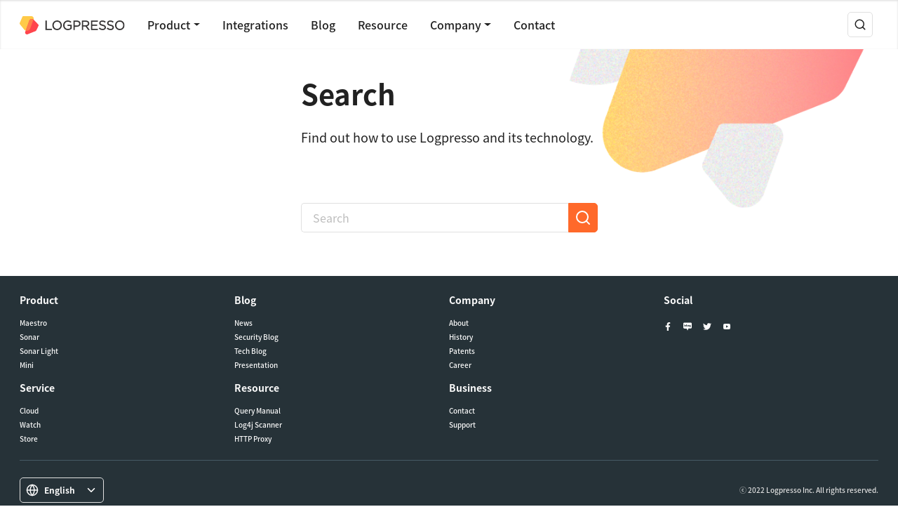

--- FILE ---
content_type: text/html; charset=utf-8
request_url: https://ko.logpresso.com/en/search
body_size: 17451
content:
<!DOCTYPE html>
<html lang="en">

<head>
	<meta http-equiv="Content-Type" content="text/html; charset=UTF-8">
	<meta name="viewport" content="width=device-width, initial-scale=1, maximum-scale=1.0, shrink-to-fit=no">
	<meta name="description" content="Logpresso is an automated security operation platform that integrates on-premise, cloud, and SaaS environments.">
	<meta name="naver-site-verification" content="6d50fc2eb6d8fb496c3680a23b85a18e862d3f15" />

	<meta property="og:type" content="website">
	<meta property="og:locale" content="ko_KR">
	<meta property="og:site_name" content="Logpresso">
	<meta property="og:title" content="Logpresso | The SecOps Platform">
	<meta property="og:description" content="Logpresso is an automated security operation platform that integrates on-premise, cloud, and SaaS environments.">
	<meta property="og:keywords" content="Logpresso">
	<meta property="og:image" content="https://logpresso.com/static/img/preview.png">

	<title>
		
		Logpresso
		 | Automated SecOps Platform
	</title>
	<link id="favicon" rel="shortcut icon" href="/static/img/favicon.png" />
	<link rel="stylesheet" href="https://maxcdn.bootstrapcdn.com/bootstrap/4.0.0/css/bootstrap.min.css"
		integrity="sha384-Gn5384xqQ1aoWXA+058RXPxPg6fy4IWvTNh0E263XmFcJlSAwiGgFAW/dAiS6JXm" crossorigin="anonymous">
	<link href="/static/index.css" rel="stylesheet">
	<link href="https://netdna.bootstrapcdn.com/font-awesome/3.2.1/css/font-awesome.css" rel="stylesheet">
	<script src="https://code.jquery.com/jquery-3.6.0.min.js"
		integrity="sha256-/xUj+3OJU5yExlq6GSYGSHk7tPXikynS7ogEvDej/m4=" crossorigin="anonymous"></script>
	<script src="https://cdn.jsdelivr.net/npm/popper.js@1.12.9/dist/umd/popper.min.js"
		integrity="sha384-ApNbgh9B+Y1QKtv3Rn7W3mgPxhU9K/ScQsAP7hUibX39j7fakFPskvXusvfa0b4Q"
		crossorigin="anonymous"></script>
	<script src="https://cdn.jsdelivr.net/npm/bootstrap@4.0.0/dist/js/bootstrap.min.js"
		integrity="sha384-JZR6Spejh4U02d8jOt6vLEHfe/JQGiRRSQQxSfFWpi1MquVdAyjUar5+76PVCmYl"
		crossorigin="anonymous"></script>
	<script src="https://cdn.jsdelivr.net/npm/feather-icons/dist/feather.min.js"></script>
</head>
<body>
	<div class="layout-wrapper">
		<header class="layout-header">
			<div class="header-wrapper">
				<div class="logo-wrapper">
					<a class="logo-link" href="/">
						<img src="/static/img/logo_logpresso.svg" />
					</a>
				</div>
				<nav class="header-menu-wrapper gnb-container reactive-lg">
					<div class="dropdown">
						<a class="link gnb-link dropdown-toggle" href="/en/products" id="navbarProductDropdown" data-toggle="dropdown" aria-haspopup="true" aria-expanded="false">
							Product
						</a>
						<div class="lnb-container dropdown-menu" aria-labelledby="navbarProductDropdown">
							<div class="lnb-wrapper">
								<div class="lnb-banner">
									<h6 class="lnb-banner-title">Overview</h6>
									<p class="lnb-banner-desc">
										Logpresso integrates detect, triage, digital forensic, and incident response into the one platform.
									</p>
									<a class="lnb-banner-link" href="/en/sales"><text>Contact us</text><i data-feather="chevrons-right"></i></a>
								</div>
								<div class="lnb-content">
									<div class="lnb-group group-left">
										<h6 class="lnb-group-title">Solution</h6>
										<div class="lnb-list">
											<a class="lnb-link-wrapper" href="/en/products/maestro">
												<p class="lnb-link">Maestro</p>
												<p class="lnb-link-desc">Security Orchestration, Automation, and Response</p>
											</a>
											<a class="lnb-link-wrapper" href="/en/products/sonar">
												<p class="lnb-link">Sonar</p>
												<p class="lnb-link-desc">Security Information &amp; Event Management</p>
											</a>
											<a class="lnb-link-wrapper" href="/en/products/sonar-light">
												<p class="lnb-link">Sonar Light</p>
												<p class="lnb-link-desc">Log Management</p>
											</a>
											<a class="lnb-link-wrapper" href="https://github.com/logpresso/community" target="_blank">
												<p class="lnb-link">Mini</p>
												<p class="lnb-link-desc">Incident Response Kit</p>
											</a>
										</div>
									</div>
									<div class="lnb-group group-right">
										<h6 class="lnb-group-title">Service</h6>
										<div class="lnb-list">
											<a class="lnb-link-wrapper" href="https://logpresso.cloud" target="_blank">
												<p class="lnb-link">Cloud</p>
												<p class="lnb-link-desc">Cloud SIEM and SOAR</p>
											</a>
											<a class="lnb-link-wrapper" href="https://logpresso.watch" target="_blank">
												<p class="lnb-link">Watch</p>
												<p class="lnb-link-desc">SaaS Security Posture Management</p>
											</a>
										</div>
									</div>
								</div>
							</div>
						</div>
					</div>
					<a class="link gnb-link" href="https://logpresso.store/en" target="_blank">
						Integrations
					</a>
					<a class="link gnb-link" href="/en/blog">
						Blog
					</a>
					<a class="link gnb-link" href="/en/resources">
						Resource
					</a>
					<div class="dropdown">
						<a class="link gnb-link dropdown-toggle" href="/en/company" id="navbarCompanyDropdown" data-toggle="dropdown" aria-haspopup="true" aria-expanded="false">
							Company
						</a>
						<div class="lnb-container dropdown-menu" aria-labelledby="navbarCompanyDropdown">
							<div class="lnb-wrapper">
								<div class="lnb-banner">
									<h6 class="lnb-banner-title">Overview</h6>
									<p class="lnb-banner-desc">
										Logpresso is compound word of log and espresso. Logpresso compresses and extracts actionable insights from massive machine data like an espresso machine.
									</p>
									<a class="lnb-banner-link" href="/en/sales"><text>Contact us</text><i data-feather="chevrons-right"></i></a>
								</div>
								<div class="lnb-content">
									<div class="lnb-group group-right">
										<h6 class="lnb-group-title">Overview</h6>
										<div class="lnb-list">
											<a class="lnb-link-wrapper" href="/en/company">
												<p class="lnb-link">About</p>
												<p class="lnb-link-desc">Self-Driving Security</p>
											</a>
											<a class="lnb-link-wrapper" href="/en/company/history">
												<p class="lnb-link">History</p>
												<p class="lnb-link-desc">Story of Logpresso</p>
											</a>
											<a class="lnb-link-wrapper" href="/en/company/patents">
												<p class="lnb-link">Patents</p>
												<p class="lnb-link-desc">Core technology</p>
											</a>
										</div>
									</div>
								</div>
							</div>
						</div>
					</div>
					<a class="link gnb-link" href="/en/sales">
						Contact
					</a>
				</nav>
				<div class="actions-group">
					<div class="menu-wrapper-sm reactive-sm">
						<a class="btn btn-icon dropdown-toggle menu-toggle reactive-sm" href="#" id="menuDropdownSmall"
							data-toggle="dropdown" aria-haspopup="true" aria-expanded="false">
							<i data-feather="menu"></i>
						</a>
						<div class="dropdown-menu main-menu" aria-labelledby="menuDropdownSmall">
							<a class="dropdown-item top-menu link-sm" href="/en/sales">Contact us</a>
							<hr />
							<a class="dropdown-item top-menu menu-parent" href="">Overview</a>
							<div class="product-menu-wrapper">
								<div class="submenu-wrapper">
									<a class="dropdown-item link-sm" href="/en/products/maestro">Maestro</a>
									<a class="dropdown-item link-sm" href="/en/products/sonar">Sonar</a>
									<a class="dropdown-item link-sm" href="/en/products/sonar-light">Sonar Light</a>
									<a class="dropdown-item link-sm" href="https://github.com/logpresso/community" target="_blank">Mini</a>
									<a class="dropdown-item link-sm" href="https://logpresso.cloud" target="_blank">Cloud</a>
									<a class="dropdown-item link-sm" href="https://logpresso.watch" target="_blank">Watch</a>
								</div>
							</div>
							<hr />
							<a class="dropdown-item top-menu link-sm" href="https://logpresso.store" target="_blank">Integrations</a>
							<hr />
							<a class="dropdown-item top-menu link-sm" href="/en/blog">Blog</a>
							<hr />
							<a class="dropdown-item top-menu link-sm" href="/en/resources">Resource</a>
							<hr />
							<a class="dropdown-item top-menu menu-parent" href="/en/company">Company</a>
							<div class="product-menu-wrapper">
								<div class="submenu-wrapper">
									<a class="dropdown-item link-sm" href="/en/company">About</a>
									<a class="dropdown-item link-sm" href="/en/company/history">History</a>
									<a class="dropdown-item link-sm" href="/en/company/patents">Patents</a>
								</div>
							</div>
						</div>
					</div>
					<div class="search-btn-wrapper">
						<a href="/en/search" class="btn btn-icon"><i data-feather="search"></i></a>
					</div>
					<div class="login-wrapper">
					</div>
				</div>
			</div>
		</header>
		<main class="layout-content" role="main" >
			<div id="content" class="search-container">
	<header class="leadspace-container">
		<h1 class="leadspace-title">Search</h1>
		<p class="leadspace-desc">Find out how to use Logpresso and its technology.</p>
	</header>
	<section class="search-content-container">
		<div class="search-wrapper">
			<form action="/en/search">
				<input class="form-control" type="search" name="keywords" placeholder="Search" value=""/>
				<button class="btn btn-primary btn-icon search" type="submit"><i data-feather="search"></i></button>
			</form>
		</div>
		<div class="pager-wrapper"></div>
	</section>
</div>

		</main>
	</div>
	<footer class="layout-footer">
		<div class="footer-wrapper">
			<div class="footer-top">
				<div class="footer-link-group">
					
					<div class="footer-link-wrapper">
						<p class="footer-link-title">Product</p>
						<a class="footer-link" href="/en/products/maestro">Maestro</a>
						<a class="footer-link" href="/en/products/sonar">Sonar</a>
						<a class="footer-link" href="/en/products/sonar-light">Sonar Light</a>
						<a class="footer-link" href="https://github.com/logpresso/community" target="_blank">Mini</a>
					</div>
					<div class="footer-link-wrapper">
						<p class="footer-link-title">Service</p>
						<a class="footer-link" href="https://logpresso.cloud" target="_blank">Cloud</a>
						<a class="footer-link" href="https://logpresso.watch" target="_blank">Watch</a>
						<a class="footer-link" href="https://logpresso.store" target="_blank">Store</a>
					</div>
				</div>
				<div class="footer-link-group">
					
					<div class="footer-link-wrapper">
						<p class="footer-link-title">Blog</p>
						<a class="footer-link" href="/en/blog?category=news">News</a>
						<a class="footer-link" href="/en/blog?category=security">Security Blog</a>
						<a class="footer-link" href="/en/blog?category=dev">Tech Blog</a>
						<a class="footer-link" href="/en/blog?category=presentation">Presentation</a>
					</div>
					<div class="footer-link-wrapper">
						<p class="footer-link-title">Resource</p>
						<a class="footer-link" href="http://docs.logpresso.com/en/query" target="_blank">Query Manual</a>
						<a class="footer-link" href="https://github.com/logpresso/CVE-2021-44228-Scanner" target="_blank">Log4j Scanner</a>
						<a class="footer-link" href="https://github.com/logpresso/http-proxy" target="_blank">HTTP Proxy</a>
					</div>
				</div>
				<div class="footer-link-group">
					<div class="footer-link-wrapper">
						<p class="footer-link-title">Company</p>
						<a class="footer-link" href="/en/company">About</a>
						<a class="footer-link" href="/en/company/history">History</a>
						<a class="footer-link" href="/en/company/patents">Patents</a>
						<a class="footer-link" href="https://career.logpresso.com" target="_blank">Career</a>
					</div>
					<div class="footer-link-wrapper">
						<p class="footer-link-title">Business</p>
						<a class="footer-link" href="/en/sales">Contact</a>
						<a class="footer-link" href="https://support.logpresso.com" target="_blank">Support</a>
					</div>
				</div>
				<div class="footer-link-group">
					<div class="footer-link-wrapper">
						<p class="footer-link-title">Social</p>
						<div class="link-icon-wrapper">
							<a href="https://facebook.com/logpresso" target="_blank">
								<img src="/static/img/icon_facebook.svg" />
							</a>
							<a href="https://blog.naver.com/logpresso" target="_blank">
								<img src="/static/img/icon_naver_blog.svg" />
							</a>
							<a href="https://twitter.com/logpresso" target="_blank">
								<img src="/static/img/icon_twitter.svg" />
							</a>
							<a href="https://www.youtube.com/channel/UCAncWL9xnosvzz9qr9aXA9w" target="_blank">
								<img src="/static/img/icon_youtube.svg" />
							</a>
						</div>
					</div>
				</div>
			</div>
			<hr />
			<div class="footer-bottom">
				<div class="footer-bottom-left dropdown">
					<a class="btn btn-icon-text btn-locale" href="#" id="dropdownLocale" data-toggle="dropdown" aria-haspopup="true" aria-expanded="false">
						<i data-feather="globe"></i>
						<span>English</span>
						<i data-feather="chevron-down"></i>
					</a>
					<div class="dropdown-menu" aria-labelledby="dropdownLocale">
						<a class="dropdown-item" onclick="changeLocale('ko')">
							<span>한국어</span>
						</a>
						<a class="dropdown-item" onclick="changeLocale('ja')">
							<span>日本語</span>
						</a>
						<a class="dropdown-item" onclick="changeLocale('en')">
							<span>English</span>
						</a>
					</div>
				</div>
				<div class="footer-bottom-right">
					<div class="copyright">ⓒ 2022 Logpresso Inc. All rights reserved.</div>
				</div>
			</div>
		</div>
	</footer>
	<div class="modal-overlay" id="modal">
		<div class="modal-window">
			<div class="title">
				<div class="modal-header-wrapper">
					<i class="app-delete" data-feather="alert-triangle"></i>
					<p class="modal-title-area"></p>
				</div>
				<div class="close-area">
					<i data-feather="x"></i>
				</div>
			</div>
			<div class="content">
				<p class="modal-message"></p>
			</div>
			<hr />
			<div class="footer">
				<button class="btn btn-close"></button>
			</div>
		</div>
	</div>
	<div class="modal" id="img-modal">
		<div class="modal-dialog modal-xl modal-dialog-centered">
			<div class="modal-content">
				<div class="modal-header">
					<h4 class="modal-title"></h4>
					<button type="button" class="close" data-dismiss="modal">&times;</button>
				</div>
				<div class="modal-body">
					<img class="card-img-top rounded img-fluid" src="#" />
				</div>
				<div class="modal-footer">
					<button type="button" class="btn btn-icon-text" data-dismiss="modal" onclick="copyImagePath(this)">
						<i data-feather="copy"></i>
						<span class="copy-btn-text"></span>
					</button>
					<button type="button" class="btn btn-primary close-button" data-dismiss="modal"></button>
				</div>
			</div>
		</div>
	</div>
	<div class="toast">
		<div class="toast-text">
			<i class="icon-cog"></i>
			<span class="toast-message"></span>
			<i class="icon-remove" onclick="closeToast();"></i>
		</div>
	</div>
	<script src="/static/js/common.js"></script>
	<script src="/static/js/modal.js"></script>
	<script src="/static/logpresso.js"></script>
	<script>
	function copyText(data) {
		var text = $(data).next().children("code").text();
		copyToTextClipboard(text, "Copied to clipboard.");
	}
	$(document).ready(function(){
		var url = window.location.toString();
		$('.link').filter(function () { 
			return url.startsWith(this.href); }).addClass('active');
		$('.link-sm').filter(function () { 
			return url == this.href; }).addClass('active');
		$('.img-fluid').click(function () {
			this.alt ? $('#img-modal .modal-title').text(this.alt): $('#img-modal .modal-title').text('View larger image');
			$('#img-modal .copy-btn-text').text('Copy image address');
			$('#img-modal .close-button').text('Close');
		});
	});
		function copyImagePath(data) {
			var text = $(data).parents('#img-modal').attr('src');
			copyToTextClipboard(text, "Copied to clipboard.");
		}
		function openSalesCallSuccessModal() {
			modalOn();
			var message = 'Sent mail successfully.<br>Sales representative will contact you soon.';
			var convMsg = message.replace(/(<br>|<br\/>|<br \/>)/g, '\r\n');
			$('#modal .modal-title-area').text('Transfer Complete');
			$('#modal .modal-message').text(convMsg);
			$('#modal .modal-message').css('white-space', 'pre');
			$('#modal .btn-close').text('Confirm');
		};
		function openSalesCallFailedModal() {
			modalOn();
			var message = 'Cannot send mail. Please contact sales@logpresso.com';
			var convMsg = message.replace(/(<br>|<br\/>|<br \/>)/g, '\r\n');
			$('#modal .modal-title-area').text('Transfer Failed');
			$('#modal .modal-message').text(convMsg);
			$('#modal .modal-message').css('white-space', 'pre');
			$('#modal .btn-close').text('Confirm');
		};
		function changeLocale(lang) {
			if(!isValidPath())
				return;

			if (lang === 'en') {
				window.location = '/en' + window.location.pathname.substring(3);
			} else if (lang === 'ja') {
				window.location = '/ja' + window.location.pathname.substring(3);
			} else if (lang === 'ko') {
				window.location = '/ko' + window.location.pathname.substring(3);
			}
		}
		
		function isValidPath() {
			var p = window.location.pathname;
			return p.startsWith('/ko') || p.startsWith('/ja') || p.startsWith('/en');
		}
		
		feather.replace();
	</script>
</body>

</html>


--- FILE ---
content_type: text/css; charset=utf-8
request_url: https://ko.logpresso.com/static/index.css
body_size: 15099
content:
@import url("//cdn.jsdelivr.net/gh/wan2land/d2coding/d2coding-full.css");
@font-face {
  font-family: "Noto Sans KR";
  font-style: normal;
  font-weight: 100;
  src: url(//fonts.gstatic.com/ea/notosanskr/v2/NotoSansKR-Thin.woff2) format("woff2"), url(//fonts.gstatic.com/ea/notosanskr/v2/NotoSansKR-Thin.woff) format("woff"), url(//fonts.gstatic.com/ea/notosanskr/v2/NotoSansKR-Thin.otf) format("opentype");
}
@font-face {
  font-family: "Noto Sans KR";
  font-style: normal;
  font-weight: 300;
  src: url(//fonts.gstatic.com/ea/notosanskr/v2/NotoSansKR-Light.woff2) format("woff2"), url(//fonts.gstatic.com/ea/notosanskr/v2/NotoSansKR-Light.woff) format("woff"), url(//fonts.gstatic.com/ea/notosanskr/v2/NotoSansKR-Light.otf) format("opentype");
}
@font-face {
  font-family: "Noto Sans KR";
  font-style: normal;
  font-weight: 400;
  src: url(//fonts.gstatic.com/ea/notosanskr/v2/NotoSansKR-Regular.woff2) format("woff2"), url(//fonts.gstatic.com/ea/notosanskr/v2/NotoSansKR-Regular.woff) format("woff"), url(//fonts.gstatic.com/ea/notosanskr/v2/NotoSansKR-Regular.otf) format("opentype");
}
@font-face {
  font-family: "Noto Sans KR";
  font-style: normal;
  font-weight: 500;
  src: url(//fonts.gstatic.com/ea/notosanskr/v2/NotoSansKR-Medium.woff2) format("woff2"), url(//fonts.gstatic.com/ea/notosanskr/v2/NotoSansKR-Medium.woff) format("woff"), url(//fonts.gstatic.com/ea/notosanskr/v2/NotoSansKR-Medium.otf) format("opentype");
}
@font-face {
  font-family: "Noto Sans KR";
  font-style: normal;
  font-weight: 700;
  src: url(//fonts.gstatic.com/ea/notosanskr/v2/NotoSansKR-Bold.woff2) format("woff2"), url(//fonts.gstatic.com/ea/notosanskr/v2/NotoSansKR-Bold.woff) format("woff"), url(//fonts.gstatic.com/ea/notosanskr/v2/NotoSansKR-Bold.otf) format("opentype");
}
@font-face {
  font-family: "Noto Sans KR";
  font-style: normal;
  font-weight: 900;
  src: url(//fonts.gstatic.com/ea/notosanskr/v2/NotoSansKR-Black.woff2) format("woff2"), url(//fonts.gstatic.com/ea/notosanskr/v2/NotoSansKR-Black.woff) format("woff"), url(//fonts.gstatic.com/ea/notosanskr/v2/NotoSansKR-Black.otf) format("opentype");
}
html {
  height: 100%;
  background-image: url("/static/img/layout_web_banner.svg");
  background-repeat: no-repeat;
  background-position: right 0;
}
html body {
  height: 100%;
  max-width: 1400px;
  font-family: "Noto Sans KR", "Open Sans", "Helvetica Neue", sans-serif;
  font-size: 13px;
  background: #fff;
  text-align: left;
  font-weight: normal;
  color: #212121;
  margin: 0;
  display: contents;
}
html body .link-text-icon {
  display: flex;
  align-items: center;
  color: #ff692a;
}
html body .link-text-icon svg {
  margin-left: 8px;
}
html body .form-group {
  margin-bottom: 0;
}
html body fieldset {
  min-width: 0;
  padding: 0;
  margin: 0;
  border: 0;
}
html body .search-wrapper form {
  display: flex;
}
html body .search-wrapper form input {
  width: 195px;
  border: 1px solid #e0e0e0;
  border-right: 0;
  box-sizing: border-box;
  border-radius: 5px 0 0 5px;
  padding: 8px 16px;
  font-weight: 500;
  font-size: 12px;
  line-height: 18px;
  font-family: "Noto Sans KR";
  font-style: normal;
}
html body .search-wrapper form input::placeholder {
  color: #bdbdbd;
}
html body .search-wrapper form button {
  font-weight: 700;
  font-size: 12px;
  line-height: 18px;
  font-family: "Noto Sans KR";
  font-style: normal;
  display: flex;
  justify-content: center;
  align-items: center;
  border: 1px solid #ff692a;
  border-radius: 0 5px 5px 0;
  padding: 8px;
}
html body .search-wrapper form button svg {
  width: 18px;
  height: 18px;
}
html body .pager-wrapper {
  padding: 12px 0 0 0;
}
html body .pager-wrapper .page-item {
  padding-right: 15px;
}
html body .pager-wrapper .page-item .page-link {
  color: #212121;
  border: none;
  display: flex;
  align-items: center;
  justify-content: center;
  font-style: normal;
  text-align: center;
  font-weight: 400;
  font-size: 14px;
  line-height: 21px;
}
html body .pager-wrapper .page-item .page-link:hover {
  background: none;
}
html body .pager-wrapper .page-item.active .page-link {
  color: #ff692a;
  background: none;
}
html body .alert {
  font-size: 14px;
  font-weight: 300;
  line-height: 22px;
}
html body .alert-title {
  font-size: 14px;
  font-weight: 500;
  line-height: 22px;
}
html body .btn_gotop {
  display: none;
  position: fixed;
  width: 45px;
  height: 45px;
  bottom: 50px;
  right: 50px;
  z-index: 999;
  border: 1px solid #ccc;
  outline: none;
  background-color: white;
  box-shadow: 0px 0px 3px rgba(0, 0, 0, 0.25);
  color: #333;
  cursor: pointer;
  padding: 13px;
  border-radius: 100%;
}
html body .btn_gotop svg {
  width: 18px;
  height: 18px;
}
html body .btn_gotop:hover {
  background-color: #ff692a;
}
html body .btn_gotop:hover svg {
  color: #fff;
}
html body h1,
html body h2,
html body h3,
html body h4,
html body h5,
html body h6 {
  margin: 0;
  color: #212121;
}
html body * {
  letter-spacing: 0 !important;
}
html body a:hover {
  color: #ff692a;
}
html body .form-control {
  display: block;
  width: 100%;
  padding: 8px;
  font-weight: 400;
  font-size: 16px;
  line-height: 24px;
  font-family: "Noto Sans KR";
  font-style: normal;
  color: #212121;
  background-color: #fff;
  background-clip: padding-box;
  border: 1px solid #e0e0e0;
  border-radius: 5px;
  transition: none;
}
html body .form-control:focus {
  color: #212121;
  border-color: #e0e0e0;
  box-shadow: none;
}
html body label {
  margin: 0;
}
html body .ch-desk-messenger {
  bottom: 50px !important;
}
html body .dblqKJ {
  margin-bottom: 26px;
}
html body p {
  margin-bottom: 0;
}
html body .icon-remove {
  cursor: pointer;
}
html body .was-validated .form-control:invalid {
  border-color: #ff2a31;
}
html body .invalid-feedback {
  color: #ff2a31;
  font-style: normal;
  font-weight: 500;
  font-size: 10px;
  line-height: 15px;
}
html body legend {
  width: auto;
  margin-bottom: 0;
}
html body input:focus,
html body textarea:focus {
  outline: none;
}
html body textarea {
  resize: none;
}
html body .btn {
  color: #212121;
  display: inline-block;
  text-align: center;
  white-space: nowrap;
  vertical-align: middle;
  -webkit-user-select: none;
  -moz-user-select: none;
  -ms-user-select: none;
  user-select: none;
  padding: 8px 16px;
  border: 1px solid #e0e0e0;
  border-radius: 5px;
  font-style: normal;
  font-weight: 700;
  font-size: 12px;
  line-height: 18px;
  background: #ffffff;
  transition: none;
}
html body .btn.btn-default {
  width: 38px;
}
html body .btn.btn-icon {
  line-height: 10px;
  padding: 8px;
}
html body .btn.btn-icon svg {
  width: 18px;
  height: 18px;
}
html body .btn:focus {
  box-shadow: none;
}
html body .btn:hover {
  color: #ff692a;
  border-color: #ff692a;
}
html body .btn-align {
  display: flex;
  align-items: center;
}
html body .btn-icon-text {
  display: flex;
  align-items: center;
  padding: 8px 16px 8px 12px;
}
html body .btn-icon-text > *:not(:last-child) {
  margin-right: 8px;
}
html body .btn-icon-text svg {
  width: 18px;
  height: 18px;
}
html body .sort-type {
  padding: 7px;
  border: 1px solid #e0e0e0;
}
html body .btn-group-edit {
  margin-left: auto;
  display: flex;
}
html body .btn-group-edit > *:not(:last-child) {
  margin-right: 8px;
}
html body .btn-group-edit a,
html body .btn-group-edit button {
  display: flex;
  justify-content: center;
  align-items: center;
  padding: 6px;
  align-self: baseline;
}
html body .btn-group-edit a svg,
html body .btn-group-edit button svg {
  width: 18px;
  height: 18px;
}
html body button:focus {
  outline: none;
}
html body button:hover {
  cursor: pointer;
  color: #ff692a;
}
html body .btn-small {
  display: flex;
  justify-content: center;
  align-items: center;
  padding: 6px;
}
html body .btn-small svg {
  width: 18px;
  height: 18px;
}
html body .btn-small:first-child {
  margin-right: 8px;
}
html body ul {
  margin: 0 !important;
}
html body a {
  color: #212121;
}
html body a:hover {
  color: #ff692a;
  text-decoration: none;
  text-decoration-line: none;
  cursor: pointer;
}
html body .btn:not(:disabled):not(.disabled) {
  cursor: pointer;
}
html body .btn.btn-primary {
  color: #fff;
}
html body .btn-primary,
html body .btn-primary:hover,
html body .datepicker table tr td.active.active,
html body .datepicker table tr td.active.highlighted.active,
html body .datepicker table tr td.active.highlighted:active,
html body .datepicker table tr td.active:active {
  background-color: #ff692a !important;
  border-color: #ff692a !important;
}
html body a {
  text-decoration: none;
  text-decoration-line: none;
}
html body .page-link,
html body code {
  color: #ff692a;
}
html body .dropdown-menu {
  min-width: auto;
  padding: 10px;
  background: #ffffff;
  border: 1px solid #e0e0e0;
  box-sizing: border-box;
  box-shadow: 0px 1px 3px rgba(0, 0, 0, 0.15);
  border-radius: 5px;
}
html body .dropdown-menu hr {
  margin: 5px 0;
  border-color: #e0e0e0;
}
html body .dropdown-menu *:not(:last-child) {
  margin-bottom: 8px;
}
html body .dropdown-menu .dropdown-item {
  padding: 8px;
  letter-spacing: 0;
  color: #212121;
  font-weight: 700;
  font-size: 12px;
  line-height: 18px;
  font-family: "Noto Sans KR";
  font-style: normal;
}
html body .dropdown-menu .dropdown-item.active,
html body .dropdown-menu .dropdown-item:active {
  color: #ff692a;
  background: inherit;
}
html body .dropdown-menu .dropdown-item:hover {
  border-radius: 5px;
  color: #ff692a;
  background: inherit;
}
html *,
html ::after,
html ::before {
  box-sizing: border-box;
}
@media screen and (max-width: 1399px) {
  html body {
    min-width: 1200px;
  }
}
@media screen and (max-width: 1199px) {
  html body {
    min-width: 768px;
  }
  body .menu-toggle {
    display: flex !important;
  }
}
@media screen and (max-width: 767px) {
  html {
    background-size: 61%;
  }
  html body {
    min-width: 375px;
    padding: 16px;
  }
  html body .btn_gotop {
    right: 16px;
  }
}
@media screen and (max-width: 375px) {
  html {
    background-size: 84%;
  }
}
.layout-wrapper {
  height: auto;
  min-height: calc(100% - 384px);
}
.layout-header {
  width: 100%;
  display: flex;
  justify-content: center;
  background: #fff;
  box-shadow: inset 0px 1px 3px rgba(0, 0, 0, 0.15);
  font-weight: 500;
  font-size: 16px;
  line-height: 24px;
  font-family: "Noto Sans KR";
  font-style: normal;
}
.layout-header ul {
  list-style-type: none;
}
.layout-header .header-wrapper {
  max-width: 1400px;
  padding: 0 52px;
  width: 100%;
  height: 70px;
  display: flex;
  align-items: center;
}
.layout-header .header-wrapper .reactive-sm {
  display: none;
}
.layout-header .header-wrapper.no-session .link.active {
  color: #212121;
}
.layout-header .header-wrapper .button-left {
  display: flex;
  justify-content: space-between;
}
.layout-header .header-wrapper .button-left.reactive-sm {
  display: none;
}
.layout-header .header-wrapper .header-menu-wrapper {
  display: flex;
}
.layout-header .header-wrapper .link {
  display: flex;
  align-items: center;
  text-align: center;
  letter-spacing: 0;
  color: #212121;
}
.layout-header .header-wrapper .link:not(:last-child) {
  margin-right: 32px;
}
.layout-header .header-wrapper .link.active {
  color: #ff692a;
}
.layout-header .header-wrapper .default-link .link.active {
  color: #212121;
}
.layout-header .header-wrapper .logo-wrapper {
  margin-right: 32px;
}
.layout-header .header-wrapper .logo-wrapper .logo-link img {
  height: 26px;
}
.layout-header .header-wrapper .actions-group {
  padding: 0;
  display: flex;
  margin-left: auto;
}
.layout-header .header-wrapper .actions-group > *:not(:last-child) {
  margin-right: 8px;
}
.layout-header .header-wrapper .actions-group .header-menu-right {
  float: right;
}
.layout-header .header-wrapper .actions-group .header-menu-right.no-session {
  display: flex;
}
.layout-header .header-wrapper .actions-group .header-menu-right.no-session > * {
  padding: 0;
  margin-right: 5px;
}
.layout-header .header-wrapper .actions-group .search-wrapper.reactive-lg {
  margin-right: 16px;
}
.layout-header .header-wrapper .dropdown-toggle {
  padding: 6px 15px;
  border-radius: 5px;
  padding: 0;
}
.layout-header .header-wrapper .dropdown-toggle.menu-toggle {
  font-size: 16px;
  display: none;
}
.layout-header .header-wrapper .dropdown-toggle.menu-toggle::after {
  display: none;
}
.layout-header .header-wrapper .dropdown-toggle.user-icon {
  display: none;
}
.layout-header .header-wrapper .dropdown-toggle.user-icon::after {
  display: none;
}
.layout-header .header-wrapper .dropdown .btn-user-dropdown:hover {
  border-color: #ff692a;
}
.layout-header .header-wrapper .dropdown-menu {
  color: #212121;
}
.layout-header .header-wrapper .dropdown-menu *:not(:last-child) {
  margin-bottom: 0;
}
.layout-header .header-wrapper .dropdown-menu hr {
  margin: 0;
}
.layout-header .header-wrapper .dropdown-menu.main-menu {
  transform: none !important;
  top: 68px !important;
  right: 0 !important;
  padding: 16px 36px;
}
.layout-header .header-wrapper .dropdown-menu.main-menu .search-wrapper input {
  width: 100%;
  margin-bottom: 0;
}
.layout-header .header-wrapper .dropdown-menu.main-menu .dropdown-item {
  padding: 8px;
  margin: 8px 0;
}
.layout-header .header-wrapper .dropdown-menu.main-menu .dropdown-item svg {
  margin-left: auto;
}
.layout-header .header-wrapper .dropdown-menu.main-menu .dropdown-item:hover {
  background: #fbebe8;
}
.layout-header .header-wrapper .dropdown-menu.main-menu .dropdown-item.menu-parent {
  margin: 0;
  margin-top: 8px;
}
.layout-header .header-wrapper .dropdown-menu.main-menu .product-menu-wrapper {
  display: flex;
  padding: 0 24px;
}
.layout-header .header-wrapper .dropdown-menu.main-menu .product-menu-wrapper p {
  padding: 8px;
  font-weight: 700;
  font-size: 12px;
  line-height: 18px;
  font-family: "Noto Sans KR";
  font-style: normal;
  color: #616161;
}
.layout-header .header-wrapper .dropdown-menu.main-menu .product-menu-wrapper .submenu-wrapper {
  width: 100%;
}
.layout-header .header-wrapper .dropdown-menu .dropdown-item {
  display: flex;
  align-items: center;
  font-weight: 500;
  font-size: 16px;
  line-height: 24px;
  font-family: "Noto Sans KR";
  font-style: normal;
}
.layout-header .header-wrapper .dropdown-menu.user-dropdown {
  left: auto !important;
  right: 0;
  margin-top: 5px;
  padding: 8px;
}
.layout-header .header-wrapper .dropdown-menu.user-dropdown hr {
  height: 2px;
  margin: 8px 0;
}
.layout-header .header-wrapper .dropdown-menu.user-dropdown .dropdown-item {
  justify-content: flex-start;
}
.layout-header .header-wrapper .lnb-container {
  padding: 0;
}
.layout-header .header-wrapper .lnb-container.show {
  display: flex;
}
.layout-header .header-wrapper .lnb-container *:not(:last-child) {
  margin-bottom: 0px;
}
.layout-header .header-wrapper .lnb-container .lnb-wrapper {
  display: flex;
}
.layout-header .header-wrapper .lnb-container .lnb-wrapper .lnb-banner {
  width: 320px;
  padding: 16px;
  height: 100%;
  display: flex;
  flex-direction: column;
  background: #fafafa;
}
.layout-header .header-wrapper .lnb-container .lnb-wrapper .lnb-banner .lnb-banner-title {
  font-weight: 500;
  font-size: 16px;
  line-height: 24px;
  font-family: "Noto Sans KR";
  font-style: normal;
  color: #616161;
  margin-bottom: 16px;
}
.layout-header .header-wrapper .lnb-container .lnb-wrapper .lnb-banner .lnb-banner-desc {
  font-weight: 300;
  font-size: 14px;
  line-height: 21px;
  font-family: "Noto Sans KR";
  font-style: normal;
  flex-grow: 1;
  padding: 8px;
  margin-bottom: 22px;
}
.layout-header .header-wrapper .lnb-container .lnb-wrapper .lnb-banner .lnb-banner-link {
  font-weight: 700;
  font-size: 12px;
  line-height: 18px;
  font-family: "Noto Sans KR";
  font-style: normal;
  display: flex;
  align-items: center;
  padding: 0 8px;
  color: #ff692a;
  margin-bottom: 8px;
}
.layout-header .header-wrapper .lnb-container .lnb-wrapper .lnb-banner .lnb-banner-link text {
  margin-right: 8px;
}
.layout-header .header-wrapper .lnb-container .lnb-wrapper .lnb-banner .lnb-banner-link svg {
  width: 18px;
  height: 18px;
}
.layout-header .header-wrapper .lnb-container .lnb-wrapper .lnb-content {
  display: flex;
}
.layout-header .header-wrapper .lnb-container .lnb-wrapper .lnb-content .lnb-group {
  padding: 16px;
}
.layout-header .header-wrapper .lnb-container .lnb-wrapper .lnb-content .lnb-group.group-left {
  width: 432px;
}
.layout-header .header-wrapper .lnb-container .lnb-wrapper .lnb-content .lnb-group.group-left .lnb-list .lnb-link-wrapper:nth-child(2n) {
  margin-left: 8px;
}
.layout-header .header-wrapper .lnb-container .lnb-wrapper .lnb-content .lnb-group.group-right {
  width: 228px;
}
.layout-header .header-wrapper .lnb-container .lnb-wrapper .lnb-content .lnb-group .lnb-group-title {
  font-weight: 500;
  font-size: 16px;
  line-height: 24px;
  font-family: "Noto Sans KR";
  font-style: normal;
  color: #616161;
  margin-bottom: 16px;
}
.layout-header .header-wrapper .lnb-container .lnb-wrapper .lnb-content .lnb-group .lnb-list {
  display: flex;
  flex-wrap: wrap;
}
.layout-header .header-wrapper .lnb-container .lnb-wrapper .lnb-content .lnb-group .lnb-list .lnb-link-wrapper {
  display: flex;
  flex-direction: column;
  width: 196px;
  padding: 8px;
  border-radius: 5px;
}
.layout-header .header-wrapper .lnb-container .lnb-wrapper .lnb-content .lnb-group .lnb-list .lnb-link-wrapper:hover {
  background: #fbebe8;
  color: #ff692a;
}
.layout-header .header-wrapper .lnb-container .lnb-wrapper .lnb-content .lnb-group .lnb-list .lnb-link-wrapper:hover .lnb-link {
  color: #ff692a;
}
.layout-header .header-wrapper .lnb-container .lnb-wrapper .lnb-content .lnb-group .lnb-list .lnb-link-wrapper:hover .lnb-link-desc {
  color: #ff692a;
}
.layout-header .header-wrapper .lnb-container .lnb-wrapper .lnb-content .lnb-group .lnb-list .lnb-link-wrapper .lnb-link {
  font-weight: 500;
  font-size: 16px;
  line-height: 24px;
  font-family: "Noto Sans KR";
  font-style: normal;
  margin-bottom: 4px;
}
.layout-header .header-wrapper .lnb-container .lnb-wrapper .lnb-content .lnb-group .lnb-list .lnb-link-wrapper .lnb-link-desc {
  font-weight: 300;
  font-size: 14px;
  line-height: 21px;
  font-family: "Noto Sans KR";
  font-style: normal;
}
.layout-content {
  display: flex;
  justify-content: center;
}
.layout-content header.leadspace-container {
  padding: 40px 52px;
}
.layout-content header.leadspace-container .leadspace-title {
  margin-bottom: 16px;
  font-weight: 700;
  font-size: 40px;
  line-height: 48px;
  font-family: "Noto Sans KR";
  font-style: normal;
}
.layout-content header.leadspace-container .leadspace-desc {
  font-weight: 400;
  font-size: 18px;
  line-height: 27px;
  font-family: "Noto Sans KR";
  font-style: normal;
}
.layout-content header.leadspace-container.align-center {
  margin-bottom: 0;
  display: flex;
  justify-content: center;
}
.layout-content header.leadspace-container.align-center .leadspace-title {
  margin-bottom: 0;
}
.layout-footer {
  width: 100%;
  display: flex;
  justify-content: center;
  background-color: #263238;
  position: relative;
}
.layout-footer .footer-wrapper {
  max-width: 1400px;
  padding: 16px 52px;
  width: 100%;
}
.layout-footer .footer-wrapper .footer-top {
  display: flex;
  flex-direction: row;
  padding-top: 8px;
}
.layout-footer .footer-wrapper .footer-top .footer-link-group {
  display: flex;
  flex-direction: column;
  width: 25%;
}
.layout-footer .footer-wrapper .footer-top .footer-link-group .footer-link-wrapper {
  display: flex;
  flex-direction: column;
}
.layout-footer .footer-wrapper .footer-top .footer-link-group .footer-link-wrapper.reactive-sm {
  display: none;
}
.layout-footer .footer-wrapper .footer-top .footer-link-group .footer-link-wrapper .link-icon-wrapper {
  display: flex;
}
.layout-footer .footer-wrapper .footer-top .footer-link-group .footer-link-wrapper .link-icon-wrapper a:not(:last-child) {
  margin-right: 16px;
  width: 12px;
  height: 12px;
}
.layout-footer .footer-wrapper .footer-top .footer-link-group .footer-link-wrapper:not(:last-child) {
  margin-bottom: 16px;
}
.layout-footer .footer-wrapper .footer-top .footer-link-group .footer-link-wrapper .footer-link-title {
  font-weight: 700;
  font-size: 14px;
  line-height: 21px;
  font-family: "Noto Sans KR";
  font-style: normal;
  color: #fafafa;
  margin-bottom: 16px;
}
.layout-footer .footer-wrapper .footer-top .footer-link-group .footer-link-wrapper .footer-link {
  font-weight: 500;
  font-size: 10px;
  line-height: 12px;
  font-family: "Noto Sans KR";
  font-style: normal;
  color: #fafafa;
}
.layout-footer .footer-wrapper .footer-top .footer-link-group .footer-link-wrapper .footer-link:not(:last-child) {
  margin-bottom: 8px;
}
.layout-footer .footer-wrapper .footer-top .footer-link-group .footer-link-wrapper .footer-link:hover {
  color: #ff692a;
}
.layout-footer .footer-wrapper hr {
  margin: 24px 0;
  border-color: #455a64;
}
.layout-footer .footer-wrapper .footer-bottom {
  justify-content: space-between;
  display: flex;
  align-items: center;
  text-align: center;
  color: #e0e0e0;
  font-weight: 500;
  font-size: 10px;
  line-height: 12px;
  font-family: "Noto Sans KR";
  font-style: normal;
}
.layout-footer .footer-wrapper .footer-bottom a {
  color: #fafafa;
}
.layout-footer .footer-wrapper .footer-bottom .footer-bottom-left .btn-locale {
  padding: 8px;
  color: #fafafa;
  background-color: inherit;
  font-weight: 700;
  font-size: 12px;
  line-height: 18px;
  font-family: "Noto Sans KR";
  font-style: normal;
  width: 120px;
}
.layout-footer .footer-wrapper .footer-bottom .footer-bottom-left .btn-locale:hover {
  color: #ff692a;
  border-color: #ff692a;
}
.layout-footer .footer-wrapper .footer-bottom .footer-bottom-left .btn-locale svg.feather-chevron-down {
  margin-left: auto;
}
.layout-footer .footer-wrapper .footer-bottom .footer-bottom-left .dropdown-menu {
  padding: 8px;
  margin: 0;
  top: -4px !important;
  min-width: auto;
  width: 120px;
}
.layout-footer .footer-wrapper .footer-bottom .footer-bottom-left .dropdown-menu .dropdown-item {
  color: #212121;
  padding: 8px 44px 8px 8px;
  font-weight: 700;
  font-size: 12px;
  line-height: 18px;
  font-family: "Noto Sans KR";
  font-style: normal;
}
.layout-footer .footer-wrapper .footer-bottom .footer-bottom-right {
  display: flex;
}
.layout-footer .footer-wrapper .footer-bottom .footer-bottom-right > *:not(:last-child) {
  margin-right: 16px;
}
.layout-footer .footer-wrapper .footer-bottom .footer-bottom-right .footer-bottom-link-wrapper > *:not(:last-child) {
  margin-right: 8px;
}
@media screen and (max-width: 1399px) {
  .layout-header .header-wrapper,
  .layout-footer .footer-wrapper {
    min-width: 971px;
  }
  .layout-wrapper .layout-header .header-wrapper {
    padding: 0 28px;
  }
  .layout-wrapper .layout-header .header-wrapper .lnb-container .lnb-wrapper .lnb-content {
    flex-direction: column;
  }
  .layout-wrapper .layout-header .header-wrapper .lnb-container .lnb-wrapper .lnb-banner {
    width: 280px;
  }
  .layout-wrapper .layout-content header.leadspace-container {
    padding: 48px 28px;
  }
  .layout-footer .footer-wrapper {
    padding: 16px 28px;
  }
}
@media screen and (max-width: 991px) {
  .layout-header .header-wrapper,
  .layout-footer .footer-wrapper {
    min-width: 747px;
  }
  .layout-wrapper .layout-header .header-wrapper {
    padding: 0 36px;
  }
  .layout-wrapper .layout-header .header-wrapper .reactive-sm {
    display: flex;
  }
  .layout-wrapper .layout-header .header-wrapper.no-session .link:first-child {
    padding: 8px;
    margin-right: 0;
  }
  .layout-wrapper .layout-header .header-wrapper.no-session .link:first-child svg {
    width: 24px;
    height: 24px;
  }
  .layout-wrapper .layout-header .header-wrapper.no-session .link-text {
    display: none;
  }
  .layout-wrapper .layout-header .header-wrapper .button-left.reactive-sm {
    display: flex;
  }
  .layout-wrapper .layout-header .header-wrapper .reactive-lg {
    display: none;
  }
  .layout-wrapper .layout-header .header-wrapper .header-menu-wrapper {
    display: none;
  }
  .layout-wrapper .layout-header .header-wrapper .button-right {
    width: auto;
  }
  .layout-wrapper .layout-header .header-wrapper .button-right .dropdown {
    min-width: auto;
  }
  .layout-wrapper .layout-header .header-wrapper .button-right .dropdown .dropdown-toggle {
    padding: 8px;
  }
  .layout-wrapper .layout-header .header-wrapper .button-right .dropdown .dropdown-toggle svg {
    width: 24px;
    height: 24px;
  }
  .layout-wrapper .layout-header .header-wrapper .logo-wrapper {
    width: auto;
    display: flex;
  }
  .layout-wrapper .layout-header .header-wrapper .dropdown.show .dropdown-toggle {
    flex-direction: row-reverse;
    border-color: #fff;
  }
  .layout-wrapper .layout-header .header-wrapper .dropdown-toggle.menu-toggle {
    padding: 8px;
  }
  .layout-wrapper .layout-header .header-wrapper .dropdown-toggle.user-icon {
    display: flex !important;
  }
  .layout-wrapper .layout-header .header-wrapper .dropdown-toggle.user-icon::after {
    display: none;
  }
  .layout-wrapper .layout-header .header-wrapper .dropdown-toggle.login-name {
    display: none !important;
  }
  .layout-wrapper .layout-header .header-wrapper .dropdown-menu.show {
    right: 0;
  }
  .layout-wrapper .layout-header .header-wrapper .dropdown-menu.show.user-menu {
    transform: translate3d(-83px, 0px, 0px) !important;
    min-width: 140px;
  }
  .layout-wrapper .layout-header .header-wrapper .dropdown-menu.main-menu {
    width: 100%;
  }
  .layout-wrapper .layout-content header.leadspace-container {
    padding: 48px 36px;
  }
  .layout-footer .footer-wrapper {
    padding: 16px 36px;
  }
}
@media screen and (max-width: 767px) {
  .layout-header .header-wrapper,
  .layout-footer .footer-wrapper {
    min-width: 375px;
    padding: 16px;
  }
  .layout-wrapper {
    min-height: calc(100% - 683px);
  }
  .layout-wrapper .layout-header .header-wrapper {
    padding: 16px;
  }
  .layout-wrapper .layout-content header.leadspace-container {
    padding: 16px;
    justify-content: center;
    align-items: center;
  }
  .layout-footer .footer-wrapper .footer-bottom {
    width: 100%;
    flex-direction: column;
    padding: 8px;
  }
  .layout-footer .footer-wrapper .footer-bottom .footer-bottom-left {
    margin-bottom: 16px;
  }
  .layout-footer .footer-wrapper .footer-bottom .footer-bottom-left .dropdown-menu {
    width: 100%;
    transform: none !important;
    top: -98px !important;
  }
  .layout-footer .footer-wrapper .footer-bottom .footer-bottom-right {
    flex-direction: column;
  }
  .layout-footer .footer-wrapper .footer-bottom .footer-bottom-right .copyright {
    margin-bottom: 16px;
  }
  .layout-footer .footer-wrapper .reactive-lg {
    display: none !important;
  }
  .layout-footer .footer-wrapper .reactive-sm {
    display: flex !important;
  }
  .layout-footer .footer-wrapper .footer-top {
    flex-direction: column;
    justify-content: space-between;
  }
  .layout-footer .footer-wrapper .footer-top .footer-link-group {
    flex-direction: row;
    margin-bottom: 16px;
    width: 100%;
  }
  .layout-footer .footer-wrapper .footer-top .footer-link-group .footer-link-wrapper {
    flex-direction: column;
    margin-bottom: 0;
    width: 50%;
  }
  .layout-footer .footer-wrapper .footer-top .footer-link-group .footer-link-wrapper:not(:last-child) {
    margin-bottom: 0;
  }
}
.layout-blank {
  display: flex;
  align-items: center;
  justify-content: center;
}
.layout-blank .no-result-wrapper {
  margin-top: 238px;
  margin-bottom: 80px;
  padding: 32px;
  width: 100%;
  display: flex;
  align-items: center;
  flex-direction: column;
}
.layout-blank .no-result-wrapper .no-result-title {
  font-weight: 700;
  font-size: 28px;
  line-height: 42px;
  font-family: "Noto Sans KR";
  font-style: normal;
  margin-bottom: 16px;
}
.layout-blank .no-result-wrapper .no-result-description-wrapper {
  margin-bottom: 32px;
}
.layout-blank .no-result-wrapper .no-result-description-wrapper .no-result-description {
  font-weight: 400;
  font-size: 18px;
  line-height: 27px;
  font-family: "Noto Sans KR";
  font-style: normal;
  text-align: center;
}
.layout-blank .no-result-wrapper .no-result-description-wrapper .no-result-description :not(:last-child) {
  margin-bottom: 16px;
}
@media screen and (max-width: 767px) {
  .layout-blank .no-result-wrapper {
    margin-top: 140px;
  }
  .layout-blank .no-result-wrapper .no-result-img {
    width: 300px;
  }
}
.layout-default section {
  padding: 16px 52px;
  display: flex;
}
.layout-default section aside,
.layout-default section nav {
  width: 306px;
  box-shadow: 0px 0px 3px rgba(0, 0, 0, 0.25);
  border-radius: 10px;
  padding: 16px;
  height: fit-content;
  flex-shrink: 0;
  background: #fff;
}
.layout-default section aside ul,
.layout-default section nav ul {
  list-style: none;
}
.layout-default section nav.nav-container .nav-title-wrapper .nav-title {
  font-weight: 500;
  font-size: 16px;
  line-height: 24px;
  font-family: "Noto Sans KR";
  font-style: normal;
}
.layout-default section nav.nav-container .nav-title-wrapper hr {
  margin: 8px 0 16px 0;
  border-bottom: 1px solid #ff692a;
}
.layout-default section nav.nav-container ul.nav-list {
  padding: 0;
}
.layout-default section nav.nav-container ul.nav-list li a {
  padding: 8px 16px;
  font-weight: 400;
  font-size: 16px;
  line-height: 24px;
  font-family: "Noto Sans KR";
  font-style: normal;
}
.layout-default section nav.nav-container ul.nav-list li a.active {
  background: #ff692a;
  color: #fff;
  border-radius: 5px;
}
.layout-default section nav.nav-container ul.nav-list li a.active:hover {
  color: #fff !important;
}
.layout-default section nav.nav-container ul.nav-list li:last-child {
  margin-bottom: 0;
}
.layout-default section article header {
  display: flex;
  flex-direction: column;
  margin-bottom: 16px;
}
.layout-default section article header .title-wrapper {
  display: flex;
  justify-content: space-between;
}
.layout-default section article header .title-wrapper .btn-group-right {
  align-self: center;
  display: flex;
}
.layout-default section article header .title-wrapper .btn-group-right .search-form {
  display: flex;
}
.layout-default section article header .title-wrapper .btn-group-right .search-form input {
  width: 269px;
  border: 1px solid #e0e0e0;
  border-right: 0;
  box-sizing: border-box;
  border-radius: 5px 0 0 5px;
  padding: 8px 16px;
  font-weight: 500;
  font-size: 12px;
  line-height: 18px;
  font-family: "Noto Sans KR";
  font-style: normal;
}
.layout-default section article header .title-wrapper .btn-group-right .search-form input::placeholder {
  font-weight: 500;
  font-size: 12px;
  line-height: 18px;
  font-family: "Noto Sans KR";
  font-style: normal;
}
.layout-default section article header .title-wrapper .btn-group-right .search-form .btn.search {
  font-weight: 700;
  font-size: 12px;
  line-height: 18px;
  font-family: "Noto Sans KR";
  font-style: normal;
  display: flex;
  justify-content: center;
  align-items: center;
  border: 1px solid #ff692a;
  border-radius: 0 5px 5px 0;
  margin-right: 8px;
  padding: 8px;
}
.layout-default section article header .title-wrapper .btn-group-right .btn-icon-text {
  font-weight: 700;
  font-size: 12px;
  line-height: 18px;
  font-family: "Noto Sans KR";
  font-style: normal;
  padding: 8px 16px 8px 12px;
}
.layout-default section article header .title-wrapper .btn-group-right .dropdown-menu {
  min-width: auto !important;
}
.layout-default section article header .title-wrapper .btn-group-right .dropdown-menu .dropdown-item {
  font-weight: 700;
  font-size: 12px;
  line-height: 18px;
  font-family: "Noto Sans KR";
  font-style: normal;
}
.layout-default section article header > *:not(:last-child) {
  margin-bottom: 8px;
}
.layout-default section article header .search-wrapper {
  display: flex;
  align-items: center;
}
.layout-default section article header .search-wrapper .article-desc {
  font-weight: 500;
  font-size: 14px;
  line-height: 21px;
  font-family: "Noto Sans KR";
  font-style: normal;
  color: #929292;
  padding: 0;
}
.layout-default section article header .search-wrapper .fold-btn {
  margin-left: auto;
}
.layout-default section article header .search-wrapper .fold-btn button {
  font-weight: 700;
  font-size: 12px;
  line-height: 18px;
  font-family: "Noto Sans KR";
  font-style: normal;
  border: none;
  background: none;
}
.layout-default section article header .search-wrapper .fold-btn button:focus {
  outline: none;
}
.layout-default section article header .search-wrapper .fold-btn button:hover {
  cursor: pointer;
  background: #ff692a;
}
.layout-default section article header .article-title,
.layout-default section article header span,
.layout-default section article header h3 {
  font-weight: 700;
  font-size: 28px;
  line-height: 42px;
  font-family: "Noto Sans KR";
  font-style: normal;
  padding-bottom: 0 !important;
  align-self: center;
}
.layout-default section article header .search-form {
  display: flex;
}
.layout-default section article header .search-form input {
  width: 300px;
  border: 1px solid #e0e0e0;
  border-right: 0;
  box-sizing: border-box;
  border-radius: 5px 0 0 5px;
  padding: 8px 16px;
  font-weight: 500;
  font-size: 12px;
  line-height: 18px;
  font-family: "Noto Sans KR";
  font-style: normal;
}
.layout-default section article header .search-form input::placeholder {
  font-weight: 500;
  font-size: 12px;
  line-height: 18px;
  font-family: "Noto Sans KR";
  font-style: normal;
}
.layout-default section article header .search-form .btn.search {
  font-weight: 700;
  font-size: 12px;
  line-height: 18px;
  font-family: "Noto Sans KR";
  font-style: normal;
  display: flex;
  justify-content: center;
  align-items: center;
  border: 1px solid #ff692a;
  border-radius: 0 5px 5px 0;
  margin-right: 8px;
  padding: 8px;
}
.layout-default section article header svg {
  width: 18px;
  height: 18px;
}
.layout-default section article header .command-view-title {
  font-weight: 500;
  font-size: 38px;
  line-height: 46px;
  font-family: "Noto Sans KR";
  font-style: normal;
  padding-bottom: 16px;
}
.layout-default section article .no-result-wrapper {
  padding: 32px;
  width: 100%;
  display: flex;
  align-items: center;
  flex-direction: column;
}
.layout-default section article .no-result-wrapper *:not(:last-child) {
  margin-bottom: 16px;
}
.layout-default section article .no-result-wrapper .no-result-title {
  font-weight: 700;
  font-size: 28px;
  line-height: 42px;
  font-family: "Noto Sans KR";
  font-style: normal;
}
.layout-default section article .no-result-wrapper .no-result-description {
  font-weight: 400;
  font-size: 18px;
  line-height: 27px;
  font-family: "Noto Sans KR";
  font-style: normal;
}
@media screen and (max-width: 1399px) {
  .layout-default {
    max-width: 1399px;
    min-width: 1200px;
  }
  .layout-default section {
    padding: 16px 42px;
  }
  .layout-default section aside,
  .layout-default section nav {
    width: 261px;
  }
}
@media screen and (max-width: 1199px) {
  .layout-default {
    max-width: 1199px;
    min-width: 768px;
  }
  .layout-default section {
    padding: 16px 30px;
  }
  .layout-default section aside,
  .layout-default section nav {
    width: 216px;
  }
}
@media screen and (max-width: 767px) {
  .layout-default {
    min-width: 375px;
  }
  .layout-default section {
    padding: 16px;
  }
  .layout-default section aside,
  .layout-default section nav {
    width: 100%;
  }
}
#content.layout-product {
  max-width: 1400px;
  display: flex;
  justify-content: center;
  flex-direction: column;
  align-items: center;
}
#content.layout-product header.leadspace-container {
  padding: 40px 52px;
  width: 100%;
  display: flex;
  flex-direction: column;
  background-repeat: no-repeat;
  background-position: right -70px;
}
#content.layout-product header.leadspace-container .leadspace-title {
  margin-bottom: 24px;
  font-weight: 700;
  font-size: 40px;
  line-height: 48px;
  font-family: "Noto Sans KR";
  font-style: normal;
}
#content.layout-product header.leadspace-container .leadspace-desc {
  margin-bottom: 80px;
  font-weight: 400;
  font-size: 18px;
  line-height: 27px;
  font-family: "Noto Sans KR";
  font-style: normal;
}
#content.layout-product header.leadspace-container .leadspace-btn-wrapper .leadspace-btn {
  width: 166px;
  align-self: flex-start;
  font-weight: 400;
  font-size: 16px;
  line-height: 24px;
  font-family: "Noto Sans KR";
  font-style: normal;
}
#content.layout-product header.leadspace-container .leadspace-btn-wrapper .leadspace-btn:not(:last-child) {
  margin-right: 8px;
}
#content.layout-product section.card-group-container {
  padding: 16px 40px;
  margin-bottom: 24px;
}
#content.layout-product section.card-group-container .card-group-title {
  display: flex;
  justify-content: center;
  padding: 0 12px;
  margin-bottom: 24px;
}
#content.layout-product section.card-group-container .card-group-title h3 {
  font-weight: 700;
  font-size: 28px;
  line-height: 42px;
  font-family: "Noto Sans KR";
  font-style: normal;
}
#content.layout-product section.card-group-container .card-group-desc {
  margin-bottom: 4px;
  font-weight: 300;
  font-size: 16px;
  line-height: 24px;
  font-family: "Noto Sans KR";
  font-style: normal;
}
#content.layout-product section.card-group-container .card-group-desc p {
  text-align: center;
}
#content.layout-product section.card-group-container .card-group-cards {
  display: flex;
  flex-direction: row;
  flex-wrap: wrap;
}
#content.layout-product section.card-group-container .card-group-cards .card-wrapper {
  padding: 0 12px;
  width: 33.3333333%;
  display: flex;
}
#content.layout-product section.card-group-container .card-group-cards .card-wrapper .card {
  background: #fff;
  box-shadow: 0px 0px 3px rgba(0, 0, 0, 0.25);
  border-radius: 10px;
  display: flex;
  padding: 32px;
}
#content.layout-product section.card-group-container .card-group-cards .card-wrapper .card .card-title-wrapper {
  display: flex;
  margin-bottom: 32px;
}
#content.layout-product section.card-group-container .card-group-cards .card-wrapper .card .card-title-wrapper svg,
#content.layout-product section.card-group-container .card-group-cards .card-wrapper .card .card-title-wrapper img {
  width: 24px;
  height: 24px;
  margin-right: 8px;
}
#content.layout-product section.card-group-container .card-group-cards .card-wrapper .card .card-title-wrapper .card-title {
  font-weight: 500;
  font-size: 20px;
  line-height: 24px;
  font-family: "Noto Sans KR";
  font-style: normal;
  margin-bottom: 0;
}
#content.layout-product section.card-group-container .card-group-cards .card-wrapper .card .card-desc {
  font-weight: 300;
  font-size: 16px;
  line-height: 24px;
  font-family: "Noto Sans KR";
  font-style: normal;
}
#content.layout-product section.key-message-container {
  padding: 16px 52px;
  margin-bottom: 24px;
  width: 100%;
  display: flex;
  flex-direction: column;
  align-items: center;
}
#content.layout-product section.key-message-container .key-message-title {
  font-weight: 700;
  font-size: 28px;
  line-height: 42px;
  font-family: "Noto Sans KR";
  font-style: normal;
}
#content.layout-product section.key-message-container .key-message-desc {
  font-weight: 300;
  font-size: 16px;
  line-height: 24px;
  font-family: "Noto Sans KR";
  font-style: normal;
}
#content.layout-product section.feature-container {
  padding: 0 52px;
  margin-bottom: 40px;
  display: flex;
  flex-direction: column;
}
#content.layout-product section.feature-container.feature-logpresso .feature-card .feature-card-img-wrapper,
#content.layout-product section.feature-container.feature-sonar .feature-card .feature-card-img-wrapper {
  background-image: url("/static/img/layout_web_banner_card_01.svg");
  background-repeat: no-repeat;
  background-size: 32%;
}
#content.layout-product section.feature-container.feature-logpresso .feature-card .feature-card-img-wrapper img,
#content.layout-product section.feature-container.feature-sonar .feature-card .feature-card-img-wrapper img {
  filter: drop-shadow(0px 0px 5px rgba(0, 0, 0, 0.2));
  border-radius: 5px;
}
#content.layout-product section.feature-container.feature-logpresso .feature-card:nth-child(1) .feature-card-img-wrapper,
#content.layout-product section.feature-container.feature-sonar .feature-card:nth-child(1) .feature-card-img-wrapper {
  background-position: top right;
}
#content.layout-product section.feature-container.feature-logpresso .feature-card:nth-child(2) .feature-card-img-wrapper,
#content.layout-product section.feature-container.feature-sonar .feature-card:nth-child(2) .feature-card-img-wrapper {
  background-position: bottom right;
}
#content.layout-product section.feature-container.feature-logpresso .feature-card:nth-child(3) .feature-card-img-wrapper,
#content.layout-product section.feature-container.feature-sonar .feature-card:nth-child(3) .feature-card-img-wrapper {
  background-position: top left;
}
#content.layout-product section.feature-container.feature-logpresso .feature-card:nth-child(4) .feature-card-img-wrapper,
#content.layout-product section.feature-container.feature-sonar .feature-card:nth-child(4) .feature-card-img-wrapper {
  background-image: url("/static/img/layout_web_banner_card_02.svg");
  background-position: bottom left;
}
#content.layout-product section.feature-container .feature-card {
  justify-content: space-between;
  display: flex;
  width: 100%;
}
#content.layout-product section.feature-container .feature-card:not(:last-child) {
  margin-bottom: 24px;
}
#content.layout-product section.feature-container .feature-card .feature-card-body-wrapper {
  padding: 57px 0;
  width: 50%;
}
#content.layout-product section.feature-container .feature-card .feature-card-body-wrapper .feature-card-body {
  padding: 24px;
}
#content.layout-product section.feature-container .feature-card .feature-card-body-wrapper .feature-card-body .feature-title {
  font-weight: 700;
  font-size: 28px;
  line-height: 42px;
  font-family: "Noto Sans KR";
  font-style: normal;
  margin-bottom: 16px;
}
#content.layout-product section.feature-container .feature-card .feature-card-body-wrapper .feature-card-body .feature-desc {
  font-weight: 300;
  font-size: 16px;
  line-height: 24px;
  font-family: "Noto Sans KR";
  font-style: normal;
  margin-bottom: 16px;
  line-height: 26px;
}
#content.layout-product section.feature-container .feature-card .feature-card-body-wrapper .feature-card-body .feature-link {
  font-weight: 500;
  font-size: 16px;
  line-height: 24px;
  font-family: "Noto Sans KR";
  font-style: normal;
  color: #ff692a;
}
#content.layout-product section.feature-container .feature-card .feature-card-img-wrapper {
  width: 50%;
  display: flex;
  align-items: center;
  justify-content: center;
  padding: 16px 24px;
}
#content.layout-product section.feature-container .feature-card .feature-card-img-wrapper img {
  width: 100%;
}
#content.layout-product section.feature-container .feature-card .feature-card-img-wrapper img.img-maestro-playbook {
  width: 424px;
}
#content.layout-product section.feature-container .feature-card .feature-card-img-wrapper img.img-maestro-ecosystem {
  width: 352px;
}
#content.layout-product section.feature-container .feature-card .feature-card-img-wrapper img.img-maestro-solution {
  width: 264px;
}
#content.layout-product section.feature-container .feature-card .feature-card-img-wrapper img.img-maestro-investigation {
  width: 258px;
}
@media screen and (max-width: 1399px) {
  #content.layout-product {
    width: 992px;
  }
  #content.layout-product header.leadspace-container {
    padding: 40px 25px;
  }
  #content.layout-product section.card-group-container {
    padding: 16px 13px;
  }
  #content.layout-product section.card-group-container .card-group-cards .card-wrapper .card .card-title-wrapper {
    height: 60px;
    flex-shrink: 0;
    margin-bottom: 8px;
  }
  #content.layout-product section.key-message-container {
    padding: 16px 25px;
  }
  #content.layout-product section.feature-container {
    padding: 0 25px;
  }
  #content.layout-product section.feature-container .feature-card .feature-card-body-wrapper {
    padding: 0;
  }
  #content.layout-product section.feature-container .feature-card .feature-card-img-wrapper img {
    width: 100%;
  }
}
@media screen and (max-width: 991px) {
  #content.layout-product {
    width: 768px;
  }
  #content.layout-product header.leadspace-container {
    padding: 40px 36px;
  }
  #content.layout-product section.card-group-container {
    padding: 16px 36px;
    width: 100%;
  }
  #content.layout-product section.card-group-container .card-group-cards {
    flex-direction: column;
  }
  #content.layout-product section.card-group-container .card-group-cards .card-wrapper {
    width: 100%;
    padding: 0;
  }
  #content.layout-product section.card-group-container .card-group-cards .card-wrapper:not(:last-child) {
    margin-bottom: 16px;
  }
  #content.layout-product section.card-group-container .card-group-cards .card-wrapper .card {
    width: 100%;
    padding: 24px;
  }
  #content.layout-product section.card-group-container .card-group-cards .card-wrapper .card .card-title-wrapper {
    height: auto;
    margin-bottom: 24px;
  }
  #content.layout-product section.key-message-container {
    padding: 16px 36px;
  }
  #content.layout-product section.feature-container {
    padding: 0 36px;
  }
  #content.layout-product section.feature-container .feature-card {
    flex-direction: column;
  }
  #content.layout-product section.feature-container .feature-card .feature-card-body-wrapper {
    padding: 0;
    width: 100%;
  }
  #content.layout-product section.feature-container .feature-card .feature-card-body-wrapper .feature-card-body {
    padding: 16px 0;
  }
  #content.layout-product section.feature-container .feature-card .feature-card-img-wrapper {
    width: 100%;
  }
  #content.layout-product section.feature-container .feature-card:not(:last-child) {
    margin-bottom: 16px;
  }
  #content.layout-product section.feature-container .feature-card:nth-child(2n) {
    flex-direction: column-reverse;
  }
}
@media screen and (max-width: 767px) {
  #content.layout-product {
    width: 375px;
  }
  #content.layout-product header.leadspace-container {
    padding: 40px 16px;
  }
  #content.layout-product header.leadspace-container .leadspace-title {
    font-size: 32px;
  }
  #content.layout-product section.card-group-container {
    padding: 16px;
  }
  #content.layout-product section.card-group-container .card-group-cards .card-wrapper .card {
    padding: 16px;
  }
  #content.layout-product section.key-message-container {
    padding: 16px 16px;
  }
  #content.layout-product section.feature-container {
    padding: 0 16px;
    width: 100%;
  }
  #content.layout-product section.feature-container .feature-card .feature-card-img-wrapper img {
    max-width: 100%;
  }
}
.layout-form {
  max-width: 1400px;
  width: 1400px;
}
.layout-form section {
  padding: 16px 52px 40px 52px;
  display: flex;
  flex-direction: column;
}
.layout-form section .img-wrapper {
  display: flex;
  justify-content: center;
  align-items: center;
  margin-bottom: 16px;
  background: #fafafa;
  border-radius: 999px;
  width: 100px;
  height: 100px;
}
.layout-form section .img-wrapper img {
  width: 100px;
  height: 100px;
  border-radius: 999px;
  object-fit: contain;
}
.layout-form section form.was-validated .form-group-container .form-group-wrapper .form-group .need-validate {
  border-color: #ff2a31;
}
.layout-form section form.was-validated .form-group-container .form-group-wrapper .form-group .error-msg {
  display: block;
}
.layout-form section form.was-validated .form-group-container .form-group-wrapper .form-group .need-validate.valid {
  border: 1px solid #e0e0e0;
}
.layout-form section form.was-validated .form-group-container .form-group-wrapper .form-group .need-validate.valid + .error-msg {
  display: none;
}
.layout-form section .form-group-container {
  margin-bottom: 8px;
}
.layout-form section .form-group-container .form-group-wrapper {
  display: flex;
  justify-content: space-between;
  padding-bottom: 16px;
}
.layout-form section .form-group-container .form-group-wrapper .form-group {
  width: 49%;
}
.layout-form section .form-group-container .form-group-wrapper .form-group.full-width {
  width: 100%;
}
.layout-form section .form-group-container .form-group-wrapper .form-group .error-msg {
  color: #ff2a31;
  display: none;
}
.layout-form section .form-group-container .form-group-wrapper .form-group .invalid-feedback {
  color: #ff2a31;
  font-weight: 500;
  font-size: 12px;
  line-height: 18px;
  font-family: "Noto Sans KR";
  font-style: normal;
  width: 100%;
  margin-top: 8px;
}
.layout-form section .form-group-container .form-group-wrapper .form-group input::placeholder,
.layout-form section .form-group-container .form-group-wrapper .form-group textarea::placeholder {
  font-weight: 400;
  font-size: 16px;
  line-height: 24px;
  font-family: "Noto Sans KR";
  font-style: normal;
  color: #bdbdbd;
}
.layout-form section .form-group-container .form-group-wrapper .form-group textarea {
  width: 100%;
  display: block;
  border: 1px solid #e0e0e0;
  box-sizing: border-box;
  border-radius: 5px;
  height: 234px;
  padding: 8px 16px;
}
.layout-form section .form-group-container .form-group-wrapper .form-group textarea.markdown-view-textarea {
  border: none;
}
.layout-form section .form-group-container .form-group-wrapper .form-group .logo-img-wrapper,
.layout-form section .form-group-container .form-group-wrapper .form-group .upload-image-wrapper {
  background: #fafafa;
  border-radius: 5px;
  height: 359px;
  margin-bottom: 16px;
  display: flex;
  align-items: center;
  justify-content: center;
}
.layout-form section .form-group-container .form-group-wrapper .form-group .logo-img-wrapper img,
.layout-form section .form-group-container .form-group-wrapper .form-group .upload-image-wrapper img {
  width: 100%;
  height: 100%;
  object-fit: contain;
}
.layout-form section .form-group-container .form-group-wrapper .form-group .logo-img-wrapper svg,
.layout-form section .form-group-container .form-group-wrapper .form-group .upload-image-wrapper svg {
  display: none;
}
.layout-form section .form-group-container .form-group-wrapper .form-group .logo-img-wrapper.no-image svg,
.layout-form section .form-group-container .form-group-wrapper .form-group .upload-image-wrapper.no-image svg {
  display: block;
}
.layout-form section .form-group-container .form-group-wrapper .form-group .logo-img-wrapper.no-image img,
.layout-form section .form-group-container .form-group-wrapper .form-group .upload-image-wrapper.no-image img {
  display: none;
}
.layout-form section .form-group-container .form-group-wrapper .form-group .upload-image-wrapper {
  max-width: 636px;
  margin: auto;
  margin-bottom: 16px;
}
.layout-form section .form-group-container .form-group-wrapper .form-group label {
  font-weight: 500;
  font-size: 16px;
  line-height: 24px;
  font-family: "Noto Sans KR";
  font-style: normal;
  margin-bottom: 8px;
}
.layout-form section .form-group-container .form-group-wrapper .form-group input,
.layout-form section .form-group-container .form-group-wrapper .form-group select,
.layout-form section .form-group-container .form-group-wrapper .form-group textarea {
  width: 100%;
  border: 1px solid #e0e0e0;
  box-sizing: border-box;
  border-radius: 5px;
  padding: 8px 16px;
  font-weight: 400;
  font-size: 16px;
  line-height: 24px;
  font-family: "Noto Sans KR";
  font-style: normal;
}
.layout-form section .form-group-container .form-group-wrapper .form-group select {
  height: 42px;
}
.layout-form section .form-group-container .form-group-wrapper .form-group .support-card-desc {
  margin-bottom: 16px;
}
.layout-form section .form-group-container .form-group-wrapper .form-group .support-card {
  box-shadow: 0px 0px 3px rgba(0, 0, 0, 0.25);
  border-radius: 10px;
  padding: 16px;
}
.layout-form section .form-group-container .form-group-wrapper .form-group .support-card hr {
  margin: 16px 0;
}
.layout-form section .form-group-container .form-group-wrapper .form-group .support-card .support-checkbox-wrapper {
  display: flex;
  justify-content: space-between;
}
.layout-form section .form-group-container .form-group-wrapper .form-group .support-card .support-checkbox {
  display: flex;
  align-items: baseline;
}
.layout-form section .form-group-container .form-group-wrapper .form-group .support-card .support-checkbox input[type="checkbox"] {
  width: 18px;
  margin-right: 8px;
}
.layout-form section .form-group-container .form-group-wrapper .form-group .support-card .support-checkbox label {
  font-weight: 400;
  font-size: 16px;
  line-height: 24px;
  font-family: "Noto Sans KR";
  font-style: normal;
  margin: 0;
}
.layout-form section .btn-wrapper {
  display: flex;
  justify-content: space-between;
}
.layout-form section .btn-wrapper button,
.layout-form section .btn-wrapper a {
  font-weight: 400;
  font-size: 16px;
  line-height: 24px;
  font-family: "Noto Sans KR";
  font-style: normal;
  width: 196px;
}
@media screen and (max-width: 1399px) {
  .layout-form section {
    padding: 28px;
  }
}
@media screen and (max-width: 991px) {
  .layout-form section {
    padding: 36px;
  }
}
@media screen and (max-width: 767px) {
  .layout-form section {
    padding: 16px;
  }
  .layout-form section .form-group-container .form-group-wrapper {
    flex-direction: column;
  }
  .layout-form section .form-group-container .form-group-wrapper > .form-group:not(:last-child) {
    margin-bottom: 16px;
  }
  .layout-form section .form-group-container .form-group-wrapper .form-group {
    width: 100%;
  }
  .layout-form section .form-group-container .form-group-wrapper .form-group .support-card .support-checkbox-wrapper {
    flex-direction: column;
  }
  .layout-form section .form-group-container .form-group-wrapper .form-group .support-card .support-checkbox-wrapper > *:not(:last-child) {
    margin-bottom: 16px;
  }
  .layout-form section .form-group-container .form-group-wrapper .form-group .logo-img-wrapper.upload-image-wrapper.upload-image-wrapper {
    max-width: 424px;
    height: auto;
    min-height: 220px;
  }
  .layout-form section .btn-wrapper .btn:not(:last-child) {
    margin-right: 16px;
  }
}
.toast {
  visibility: hidden;
  display: flex;
  align-items: center;
  justify-content: space-between;
  max-width: 500px;
  background: #e0e0e0;
  border-radius: 5px;
  font-style: normal;
  font-weight: 500;
  font-size: 16px;
  line-height: 23px;
  color: #212121;
  position: fixed;
  z-index: 1;
  left: 30px;
  bottom: 50px;
  padding: 16px;
}
.toast .toast-text {
  display: flex;
  align-items: baseline;
  width: 100%;
}
.toast .toast-text span {
  margin: 0 10px;
}
.toast .toast-text .icon-remove {
  margin-left: auto;
}
.toast.show {
  visibility: visible;
  -webkit-animation: fadein 0.5s, fadeout 0.5s 4.5s;
  animation: fadein 0.5s, fadeout 0.5s 4.5s;
}
@-webkit-keyframes fadein {
  from {
    bottom: 0;
    opacity: 0;
  }
  to {
    bottom: 50px;
    opacity: 1;
  }
}
@keyframes fadein {
  from {
    bottom: 0;
    opacity: 0;
  }
  to {
    bottom: 50px;
    opacity: 1;
  }
}
@-webkit-keyframes fadeout {
  from {
    bottom: 50px;
    opacity: 1;
  }
  to {
    bottom: 0;
    opacity: 0;
  }
}
@keyframes fadeout {
  from {
    bottom: 50px;
    opacity: 1;
  }
  to {
    bottom: 0;
    opacity: 0;
  }
}
@media screen and (max-width: 767px) {
  .toast {
    visibility: hidden;
    display: flex;
    align-items: center;
    justify-content: space-between;
    max-width: 375px;
    left: 10px;
    right: 10px;
    bottom: 50px;
  }
  @-webkit-keyframes fadein {
    from {
      bottom: 0;
      opacity: 0;
    }
    to {
      bottom: 50px;
      opacity: 1;
    }
  }
  @keyframes fadein {
    from {
      bottom: 0;
      opacity: 0;
    }
    to {
      bottom: 50px;
      opacity: 1;
    }
  }
  @-webkit-keyframes fadeout {
    from {
      bottom: 50px;
      opacity: 1;
    }
    to {
      bottom: 0;
      opacity: 0;
    }
  }
  @keyframes fadeout {
    from {
      bottom: 50px;
      opacity: 1;
    }
    to {
      bottom: 0;
      opacity: 0;
    }
  }
}
#content.resources-container {
  max-width: 1400px;
  width: 1400px;
}
#content.resources-container header.leadspace-container {
  padding: 40px 52px;
}
#content.resources-container section.card-group-container {
  padding: 16px 40px 40px 40px;
}
#content.resources-container section.card-group-container .resources-card-group {
  display: flex;
  flex-direction: row;
  flex-wrap: wrap;
}
#content.resources-container section.card-group-container .resources-card-group .resources-card-wrapper {
  padding: 0 12px 24px 12px;
  width: 33.33333333%;
}
#content.resources-container section.card-group-container .resources-card-group .resources-card-wrapper .resources-card {
  background: #fff;
  height: 100%;
  padding: 16px;
  box-shadow: 0px 0px 3px rgba(0, 0, 0, 0.25);
  border-radius: 5px;
  display: flex;
  flex-direction: column;
}
#content.resources-container section.card-group-container .resources-card-group .resources-card-wrapper .resources-card-title {
  font-weight: 400;
  font-size: 16px;
  line-height: 24px;
  font-family: "Noto Sans KR";
  font-style: normal;
  margin-bottom: 20px;
  display: flex;
}
#content.resources-container section.card-group-container .resources-card-group .resources-card-wrapper .resources-card-title svg {
  margin-right: 10px;
}
#content.resources-container section.card-group-container .resources-card-group .resources-card-wrapper .resources-card-link,
#content.resources-container section.card-group-container .resources-card-group .resources-card-wrapper .resources-card-link a {
  font-weight: 400;
  font-size: 14px;
  line-height: 21px;
  font-family: "Noto Sans KR";
  font-style: normal;
  color: #e65b22;
}
#content.resources-container section.card-group-container .resources-card-group .resources-card-wrapper .resources-card-link:not(:last-child),
#content.resources-container section.card-group-container .resources-card-group .resources-card-wrapper .resources-card-link a:not(:last-child) {
  margin-bottom: 11px;
}
#content.resources-container section.card-group-container .resources-card-group .resources-card-wrapper .resources-card-link:hover,
#content.resources-container section.card-group-container .resources-card-group .resources-card-wrapper .resources-card-link a:hover {
  text-decoration: underline;
  color: #ff7d4a;
}
@media screen and (max-width: 1399px) {
  #content.resources-container {
    min-width: 992px;
  }
  #content.resources-container header.leadspace-container {
    padding: 40px 28px;
  }
  #content.resources-container section.card-group-container {
    padding: 16px 16px 40px 16px;
  }
}
@media screen and (max-width: 991px) {
  #content.resources-container {
    min-width: 768px;
  }
  #content.resources-container header.leadspace-container {
    padding: 40px 36px;
  }
  #content.resources-container section.card-group-container {
    padding: 16px 24px 40px 24px;
  }
}
@media screen and (max-width: 767px) {
  #content.resources-container {
    min-width: 375px;
  }
  #content.resources-container header.leadspace-container {
    padding: 40px 16px;
  }
  #content.resources-container section.card-group-container {
    padding: 16px 0 40px 0;
  }
  #content.resources-container section.card-group-container .resources-card-group {
    display: block;
  }
  #content.resources-container section.card-group-container .resources-card-group .resources-card-wrapper {
    width: 100%;
  }
}
#img-modal {
  padding-left: 15px;
}
#img-modal.show {
  display: flex !important;
}
#img-modal .modal-dialog {
  max-width: fit-content;
}
#img-modal .modal-dialog .card-img-top {
  max-height: calc(100vh - 225px);
}
#img-modal .btn {
  padding: 8px 16px;
}
#modal.modal-overlay {
  width: 100%;
  height: 100%;
  position: fixed;
  left: 0;
  top: 0;
  display: none;
  flex-direction: column;
  align-items: center;
  justify-content: center;
  background: rgba(33, 33, 33, 0.5);
  backdrop-filter: blur(1.5px);
  -webkit-backdrop-filter: blur(1.5px);
}
#modal .modal-window {
  background: #fff;
  backdrop-filter: blur(13.5px);
  -webkit-backdrop-filter: blur(13.5px);
  border: 1px solid rgba(255, 255, 255, 0.18);
  box-shadow: 0px 0px 10px rgba(0, 0, 0, 0.5);
  border-radius: 10px;
  width: 440px;
  min-height: 167px;
  position: relative;
  padding: 16px;
}
#modal .modal-window .app-delete {
  display: none;
}
#modal .modal-window .app-delete.disabled {
  border: 1px solid #e0e0e0;
}
#modal .modal-window input::placeholder {
  color: #e0e0e0;
}
#modal .modal-window .title .modal-header-wrapper {
  display: inline-flex;
  justify-content: center;
  align-items: center;
}
#modal .modal-window .title .modal-header-wrapper svg {
  width: 24px;
  height: 24px;
  margin-right: 8px;
}
#modal .modal-window .title .modal-header-wrapper p {
  font-weight: 500;
  font-size: 16px;
  line-height: 24px;
  font-family: "Noto Sans KR";
  font-style: normal;
}
#modal .modal-window .title .close-area {
  display: inline;
  float: right;
  cursor: pointer;
}
#modal .modal-window .title .close-area svg {
  width: 20px;
  height: 20px;
}
#modal .modal-window .content {
  padding-top: 16px;
  min-height: 48px;
}
#modal .modal-window .content p.modal-alert {
  font-weight: 500;
  font-size: 14px;
  line-height: 21px;
  font-family: "Noto Sans KR";
  font-style: normal;
  margin-bottom: 16px;
  color: #e4062c;
}
#modal .modal-window .content p.modal-message {
  font-weight: 300;
  font-size: 14px;
  line-height: 21px;
  font-family: "Noto Sans KR";
  font-style: normal;
  margin-bottom: 8px;
}
#modal .modal-window .content input {
  font-weight: 500;
  font-size: 12px;
  line-height: 18px;
  font-family: "Noto Sans KR";
  font-style: normal;
  padding: 8px;
  border: 1px solid #ff946b;
  border-radius: 5px;
  width: 100%;
}
#modal .modal-window hr {
  margin: 16px 0;
  background: #e0e0e0;
}
#modal .modal-window .footer {
  display: flex;
  align-items: end;
  justify-content: end;
}
#modal .modal-window .footer .btn {
  padding: 8px 16px;
  display: flex;
  justify-content: center;
  align-items: center;
}
#modal .modal-window .footer .btn svg {
  width: 18px;
  height: 18px;
  margin-right: 8px;
  vertical-align: top;
}
#modal .modal-window .footer .btn.btn-primary {
  margin-right: 16px;
}
#modal .modal-window .footer .btn.btn-primary:disabled {
  background-color: #bdbdbd !important;
  border-color: #bdbdbd !important;
  color: #e0e0e0 !important;
}
#modal .modal-window .footer .btn.app-delete {
  display: none;
}
@media screen and (max-width: 767px) {
  #modal .modal-window {
    width: 350px;
  }
}
@media screen and (max-width: 375px) {
  #img-modal {
    padding-left: 0;
  }
}
@media (min-width: 576px) {
  .modal-dialog {
    margin: 0 auto;
  }
}
#content.blog-container {
  max-width: 1400px;
  width: 1400px;
}
#content.blog-container nav {
  margin: 16px 0 24px 0;
  padding: 0 52px;
}
#content.blog-container nav .blog-tab-container {
  display: flex;
  border-bottom: 2px solid #e0e0e0;
  list-style: none;
  padding: 0;
}
#content.blog-container nav .blog-tab-container .blog-tab-wrapper {
  width: 150px;
  padding: 8px 16px;
  border-bottom: 2px solid #e0e0e0;
  margin-bottom: -2px;
}
#content.blog-container nav .blog-tab-container .blog-tab-wrapper.active {
  border-color: #ff692a;
}
#content.blog-container nav .blog-tab-container .blog-tab-wrapper a {
  font-weight: 400;
  font-size: 16px;
  line-height: 24px;
  font-family: "Noto Sans KR";
  font-style: normal;
}
#content.blog-container section {
  padding: 0 52px;
}
#content.blog-container section:not(:last-child) {
  margin-bottom: 24px;
}
#content.blog-container section .blog-card-wrapper .blog-card {
  box-shadow: 0px 0px 3px rgba(0, 0, 0, 0.25);
  border-radius: 10px;
}
#content.blog-container section .blog-card-wrapper .blog-card-image {
  height: 100%;
}
#content.blog-container section .blog-card-wrapper .blog-card-image img {
  width: 100%;
  height: 100%;
  object-fit: fill;
  border-radius: 10px 10px 0 0;
}
#content.blog-container section .blog-card-wrapper .blog-card-title {
  font-weight: 700;
  font-size: 18px;
  line-height: 27px;
  font-family: "Noto Sans KR";
  font-style: normal;
  margin-bottom: 8px;
  display: block;
  white-space: nowrap;
  overflow: hidden;
  text-overflow: ellipsis;
}
#content.blog-container section .blog-card-wrapper .blog-card-desc {
  font-weight: 300;
  font-size: 16px;
  line-height: 24px;
  font-family: "Noto Sans KR";
  font-style: normal;
  margin-bottom: 16px;
  overflow: hidden;
  text-overflow: ellipsis;
  display: -webkit-box;
  -webkit-line-clamp: 2;
  -webkit-box-orient: vertical;
}
#content.blog-container section .blog-card-wrapper .blog-card-writer {
  font-weight: 500;
  font-size: 14px;
  line-height: 21px;
  font-family: "Noto Sans KR";
  font-style: normal;
}
#content.blog-container .reactive-lg {
  display: flex;
}
#content.blog-container .reactive-sm {
  display: none;
}
#content.blog-container section.main-news-container {
  display: flex;
}
#content.blog-container section.main-news-container .main-news-group-left {
  width: 636px;
  margin-right: 24px;
}
#content.blog-container section.main-news-container .main-news-group-left .blog-card-wrapper {
  height: 512px;
}
#content.blog-container section.main-news-container .main-news-group-left .blog-card-image {
  height: 358px;
}
#content.blog-container section.main-news-container .main-news-group-left .blog-card-text-group {
  padding: 16px;
  height: 154px;
}
#content.blog-container section.main-news-container .main-news-group-left .blog-card-desc {
  height: 48px;
  margin-bottom: 18px;
}
#content.blog-container section.main-news-container .main-news-group-right {
  width: 636px;
}
#content.blog-container section.main-news-container .main-news-group-right .main-news-title {
  display: flex;
  align-items: center;
  justify-content: space-between;
  margin-bottom: 16px;
}
#content.blog-container section.main-news-container .main-news-group-right .main-news-title h4 {
  font-weight: 500;
  font-size: 24px;
  line-height: 36px;
  font-family: "Noto Sans KR";
  font-style: normal;
}
#content.blog-container section.main-news-container .main-news-group-right .main-news-title a {
  display: flex;
  align-items: center;
  color: #ff692a;
  font-weight: 700;
  font-size: 12px;
  line-height: 18px;
  font-family: "Noto Sans KR";
  font-style: normal;
}
#content.blog-container section.main-news-container .main-news-group-right .main-news-title a svg {
  margin-left: 8px;
}
#content.blog-container section.main-news-container .main-news-group-right .blog-card-wrapper:not(:last-child) {
  margin-bottom: 16px;
}
#content.blog-container section.main-news-container .main-news-group-right .blog-card-wrapper .blog-card {
  height: 160px;
  display: flex;
  justify-content: space-between;
}
#content.blog-container section.main-news-container .main-news-group-right .blog-card-wrapper .blog-card .blog-card-image {
  width: 284px;
  height: 160px;
}
#content.blog-container section.main-news-container .main-news-group-right .blog-card-wrapper .blog-card .blog-card-image img {
  border-radius: 10px 0 0 10px;
}
#content.blog-container section.main-news-container .main-news-group-right .blog-card-wrapper .blog-card .blog-card-text-group {
  width: 352px;
  padding: 16px;
}
#content.blog-container section.main-news-container .main-news-group-right .blog-card-wrapper .blog-card .blog-card-text-group .blog-card-desc {
  height: 48px;
  margin-bottom: 24px;
}
#content.blog-container section.news-card-container .news-card-group {
  width: 636px;
}
#content.blog-container section.news-card-container .news-card-group .news-card-wrapper .news-card {
  box-shadow: 0px 0px 3px rgba(0, 0, 0, 0.25);
  border-radius: 10px;
}
#content.blog-container section.news-card-container .news-card-group .news-card-wrapper .news-card-image img {
  width: 100%;
  height: 100%;
  object-fit: fill;
}
#content.blog-container section.news-card-container .news-card-group .news-card-wrapper .news-card-title {
  font-weight: 700;
  font-size: 18px;
  line-height: 27px;
  font-family: "Noto Sans KR";
  font-style: normal;
  margin-bottom: 8px;
  display: block;
  white-space: nowrap;
  overflow: hidden;
  text-overflow: ellipsis;
}
#content.blog-container section.news-card-container .news-card-group .news-card-wrapper .news-card-desc {
  font-weight: 300;
  font-size: 16px;
  line-height: 24px;
  font-family: "Noto Sans KR";
  font-style: normal;
  overflow: hidden;
  text-overflow: ellipsis;
  display: -webkit-box;
  -webkit-line-clamp: 2;
  -webkit-box-orient: vertical;
  height: 48px;
}
#content.blog-container section.news-card-container .news-card-group .news-card-wrapper .news-card-writer {
  font-weight: 500;
  font-size: 14px;
  line-height: 21px;
  font-family: "Noto Sans KR";
  font-style: normal;
}
#content.blog-container section.news-card-container .news-card-group.top-01 {
  margin-right: 24px;
}
#content.blog-container section.news-card-container .news-card-group.top-01 .news-card-wrapper {
  height: 512px;
}
#content.blog-container section.news-card-container .news-card-group.top-01 .news-card-image {
  height: 358px;
}
#content.blog-container section.news-card-container .news-card-group.top-01 .news-card-image img {
  border-radius: 10px 10px 0 0;
}
#content.blog-container section.news-card-container .news-card-group.top-01 .news-card-text-group {
  padding: 16px;
  height: 154px;
  width: 100%;
}
#content.blog-container section.news-card-container .news-card-group.top-01 .news-card-desc {
  margin-bottom: 18px;
}
#content.blog-container section.news-card-container .news-card-group:not(.top-01) .news-card-wrapper:not(:last-child) {
  margin-bottom: 16px;
}
#content.blog-container section.news-card-container .news-card-group:not(.top-01) .news-card-wrapper .news-card {
  height: 160px;
  display: flex;
  justify-content: space-between;
}
#content.blog-container section.news-card-container .news-card-group:not(.top-01) .news-card-wrapper .news-card .news-card-image {
  width: 284px;
  height: 160px;
}
#content.blog-container section.news-card-container .news-card-group:not(.top-01) .news-card-wrapper .news-card .news-card-image img {
  border-radius: 10px 0 0 10px;
}
#content.blog-container section.news-card-container .news-card-group:not(.top-01) .news-card-wrapper .news-card .news-card-text-group {
  width: 352px;
  padding: 16px;
}
#content.blog-container section.news-card-container .news-card-group:not(.top-01) .news-card-wrapper .news-card .news-card-text-group .news-card-desc {
  margin-bottom: 24px;
}
#content.blog-container section.news-card-container.main-news {
  display: flex;
  margin-bottom: 24px;
}
#content.blog-container section.action-group-container {
  display: flex;
  justify-content: space-between;
}
#content.blog-container section.action-group-container .search-type {
  margin-right: 8px;
}
#content.blog-container section.action-group-container .search-wrapper input {
  width: 294px;
}
#content.blog-container section.action-group-container .action-group-left,
#content.blog-container section.action-group-container .action-group-right {
  display: flex;
}
#content.blog-container section.action-group-container .add-post {
  margin-left: 8px;
}
#content.blog-container section.blog-card-list-container {
  display: flex;
  flex-direction: row;
  flex-wrap: wrap;
  padding: 0 40px;
  margin-bottom: 0;
}
#content.blog-container section.blog-card-list-container .blog-card-wrapper {
  padding: 0 12px 24px 12px;
  width: 33.33333333%;
  box-shadow: none;
}
#content.blog-container section.blog-card-list-container .blog-card-wrapper .blog-card {
  height: 100%;
  box-shadow: 0px 0px 3px rgba(0, 0, 0, 0.25);
  display: flex;
  flex-direction: column;
}
#content.blog-container section.blog-card-list-container .blog-card-wrapper .blog-card .blog-card-text-group {
  padding: 16px;
}
#content.blog-container section.blog-card-list-container .blog-card-wrapper .blog-card .blog-card-image {
  height: 234px;
}
#content.blog-container section.blog-card-list-container .blog-card-wrapper .blog-card .blog-card-writer {
  margin-bottom: 8px;
}
#content.blog-container section.blog-card-list-container .blog-card-wrapper .blog-card .blog-card-desc {
  -webkit-line-clamp: 3;
  height: 72px;
}
#content.blog-container section.blog-card-list-container .blog-card-wrapper .blog-card .blog-card-date {
  font-weight: 500;
  font-size: 14px;
  line-height: 21px;
  font-family: "Noto Sans KR";
  font-style: normal;
}
#content.blog-container section.btn-more-container {
  display: flex;
  justify-content: center;
  padding-bottom: 40px;
}
#content.blog-container section.btn-more-container .btn-more {
  display: none;
  font-weight: 400;
  font-size: 16px;
  line-height: 24px;
  font-family: "Noto Sans KR";
  font-style: normal;
  color: #ff692a;
  border-color: #ff692a;
}
#content.blog-container section.no-data-container {
  display: flex;
  justify-content: center;
  padding: 16px 0 40px 0;
}
#content.blog-container section.no-data-container .no-data-wrapper {
  text-align: center;
  margin-top: 24px;
}
#content.blog-container section.no-data-container .no-data-wrapper .no-data-title {
  font-weight: 700;
  font-size: 28px;
  line-height: 42px;
  font-family: "Noto Sans KR";
  font-style: normal;
  text-align: center;
  margin-bottom: 16px;
}
#content.blog-container section.no-data-container .no-data-wrapper .no-data-desc {
  font-weight: 400;
  font-size: 18px;
  line-height: 27px;
  font-family: "Noto Sans KR";
  font-style: normal;
  text-align: center;
  margin-bottom: 40px;
}
#content.blog-container section.no-data-container .no-data-wrapper img {
  width: 200px;
}
@media screen and (max-width: 1399px) {
  #content.blog-container {
    width: 992px;
  }
  #content.blog-container header.leadspace-container {
    padding: 40px 28px;
  }
  #content.blog-container section {
    padding: 0 28px;
  }
  #content.blog-container section.news-card-container .news-card-group:not(.top-01) .news-card-wrapper .news-card {
    height: auto;
  }
  #content.blog-container section.news-card-container .news-card-group:not(.top-01) .news-card-wrapper .news-card .news-card-image {
    width: 200px;
    height: 144px;
  }
  #content.blog-container section.news-card-container .news-card-group:not(.top-01) .news-card-wrapper .news-card .news-card-text-group {
    width: 256px;
  }
  #content.blog-container section.news-card-container .news-card-group:not(.top-01) .news-card-wrapper .news-card .news-card-text-group .news-card-desc {
    margin-bottom: 8px;
  }
  #content.blog-container section.news-card-container .news-card-group {
    width: 456px;
  }
  #content.blog-container section.news-card-container .news-card-group .news-card-wrapper .news-card {
    height: auto;
  }
  #content.blog-container section.news-card-container .news-card-group .news-card-wrapper .news-card .news-card-image {
    width: 200px;
    height: 144px;
  }
  #content.blog-container section.news-card-container .news-card-group .news-card-wrapper .news-card .news-card-image img {
    object-fit: cover;
  }
  #content.blog-container section.news-card-container .news-card-group .news-card-wrapper .news-card .news-card-text-group {
    width: 256px;
  }
  #content.blog-container section.news-card-container .news-card-group .news-card-wrapper .news-card .news-card-text-group .news-card-desc {
    margin-bottom: 8px;
  }
  #content.blog-container section.news-card-container .news-card-group.top-01 .news-card-wrapper {
    height: 456px;
  }
  #content.blog-container section.news-card-container .news-card-group.top-01 .news-card-wrapper .news-card .news-card-image {
    width: 100%;
    height: 308px;
  }
  #content.blog-container section.news-card-container .news-card-group.top-01 .news-card-wrapper .news-card .news-card-image img {
    object-fit: cover;
  }
  #content.blog-container section.news-card-container .news-card-group.top-01 .news-card-wrapper .news-card .news-card-text-group {
    width: 100%;
  }
  #content.blog-container section.news-card-container .news-card-group.top-01 .news-card-wrapper .news-card .news-card-text-group .news-card-desc {
    margin-bottom: 8px;
  }
  #content.blog-container section.blog-card-list-container {
    padding: 0 16px;
  }
  #content.blog-container section.blog-card-list-container .blog-card-wrapper .blog-card .blog-card-image {
    height: 166px;
  }
}
@media screen and (max-width: 991px) {
  #content.blog-container {
    width: 768px;
  }
  #content.blog-container section.news-card-container {
    flex-direction: column;
    padding: 0 36px;
  }
  #content.blog-container section.news-card-container .news-card-group {
    width: 100%;
  }
  #content.blog-container section.news-card-container .news-card-group.top-01 {
    margin-bottom: 16px;
  }
  #content.blog-container section.news-card-container .news-card-group.top-01 .news-card-wrapper {
    height: auto;
  }
  #content.blog-container section.news-card-container .news-card-group.top-01 .news-card-wrapper:not(:last-child):first-child {
    margin-bottom: 16px;
  }
  #content.blog-container section.news-card-container .news-card-group.top-01 .news-card-wrapper .news-card {
    display: flex;
  }
  #content.blog-container section.news-card-container .news-card-group.top-01 .news-card-wrapper .news-card .news-card-image {
    width: 284px;
    height: 160px;
  }
  #content.blog-container section.news-card-container .news-card-group.top-01 .news-card-wrapper .news-card .news-card-image img {
    border-radius: 10px 0 0 10px;
  }
  #content.blog-container section.news-card-container .news-card-group.top-01 .news-card-wrapper .news-card .news-card-text-group {
    width: 412px;
  }
  #content.blog-container section.news-card-container .news-card-group:not(.top-01) .news-card-wrapper .news-card .news-card-image {
    width: 284px;
    height: 160px;
  }
  #content.blog-container section.news-card-container .news-card-group:not(.top-01) .news-card-wrapper .news-card .news-card-text-group {
    width: 412px;
  }
  #content.blog-container section.blog-card-list-container .blog-card-wrapper {
    width: 50%;
  }
  #content.blog-container section.blog-card-list-container .blog-card-wrapper .blog-card .blog-card-image {
    height: 196px;
  }
}
@media screen and (max-width: 767px) {
  #content.blog-container {
    max-width: 375px;
    min-width: 375px;
  }
  #content.blog-container .reactive-lg {
    display: none;
  }
  #content.blog-container .reactive-sm {
    display: flex;
  }
  #content.blog-container header.leadspace-container {
    padding: 40px 16px;
  }
  #content.blog-container header.leadspace-container .leadspace-title {
    font-weight: 700;
    font-size: 40px;
    line-height: 48px;
    font-family: "Noto Sans KR";
    font-style: normal;
  }
  #content.blog-container nav {
    padding: 0 16px;
  }
  #content.blog-container nav .blog-tab-container .blog-tab-wrapper {
    padding: 8px 3px;
  }
  #content.blog-container section {
    padding: 0 16px;
  }
  #content.blog-container section.news-card-container.main-news {
    display: none;
  }
  #content.blog-container section.blog-card-list-container {
    padding: 0 4px;
  }
  #content.blog-container section.blog-card-list-container .blog-card-wrapper {
    width: 100%;
  }
  #content.blog-container section.blog-card-list-container .blog-card-wrapper .blog-card .blog-card-image {
    height: 192px;
  }
  #content.blog-container section.action-group-container .action-group-left {
    margin-right: 16px;
    width: 100%;
  }
  #content.blog-container section.action-group-container .action-group-left .search-wrapper {
    width: 100%;
  }
  #content.blog-container section.action-group-container .action-group-left .search-wrapper input {
    width: 100%;
  }
  #content.blog-container section.action-group-container .action-group-right .dropdown.reactive-sm .dropdown-sort-sm {
    right: 0 !important;
    left: auto !important;
    transform: translate3d(0px, 36px, 0px) !important;
  }
}
#content.post-view-container {
  width: 1400px;
  padding-bottom: 40px;
}
#content.post-view-container header.post-view-leadspace-container {
  padding: 40px 250px;
}
#content.post-view-container header.post-view-leadspace-container .leadspace-title {
  margin-bottom: 16px;
  font-weight: 700;
  font-size: 40px;
  line-height: 48px;
  font-family: "Noto Sans KR";
  font-style: normal;
}
#content.post-view-container header.post-view-leadspace-container .post-info-group {
  display: flex;
  align-items: center;
}
#content.post-view-container header.post-view-leadspace-container .post-info-group > :not(:last-child) {
  margin-right: 8px;
}
#content.post-view-container header.post-view-leadspace-container .post-info-group .post-type {
  padding: 3px 12px;
  border-radius: 15px;
  font-weight: 500;
  font-size: 12px;
  line-height: 18px;
  font-family: "Noto Sans KR";
  font-style: normal;
}
#content.post-view-container header.post-view-leadspace-container .post-info-group .post-date {
  font-weight: 500;
  font-size: 14px;
  line-height: 21px;
  font-family: "Noto Sans KR";
  font-style: normal;
  color: #616161;
}
#content.post-view-container header.post-view-leadspace-container .post-info-group .post-dropdown {
  margin-left: auto;
}
#content.post-view-container header.post-view-leadspace-container .post-info-group .post-dropdown .btn-post-dropdown {
  padding: 3px 12px;
  border-radius: 15px;
  background: #e0e0e0;
  border: none;
  display: flex;
  align-items: center;
  color: #fafafa;
  font-weight: 500;
  font-size: 12px;
  line-height: 18px;
  font-family: "Noto Sans KR";
  font-style: normal;
}
#content.post-view-container header.post-view-leadspace-container .post-info-group .post-dropdown .btn-post-dropdown.active {
  background-color: #ff692a;
}
#content.post-view-container header.post-view-leadspace-container .post-info-group .post-dropdown .btn-post-dropdown:hover {
  color: #fafafa !important;
}
#content.post-view-container header.post-view-leadspace-container .post-info-group .post-dropdown .btn-post-dropdown svg {
  width: 18px;
  height: 18px;
}
#content.post-view-container header.post-view-leadspace-container .post-info-group .post-dropdown .btn-post-dropdown > :not(:last-child) {
  margin-right: 6px;
}
#content.post-view-container section {
  padding: 16px 250px 40px 250px;
}
#content.post-view-container section.post-view-content-container .post-action-group-wrapper {
  display: flex;
  justify-content: space-between;
  margin-bottom: 16px;
}
#content.post-view-container section.post-view-content-container .post-action-group-wrapper > * {
  display: flex;
  align-items: center;
}
#content.post-view-container section.post-view-content-container .post-action-group-wrapper > * > :not(:last-child) {
  margin-right: 8px;
}
#content.post-view-container section.post-view-content-container .post-action-group-wrapper .profile-image {
  width: 21px;
  height: 21px;
}
#content.post-view-container section.post-view-content-container .post-action-group-wrapper .post-author {
  font-weight: 500;
  font-size: 14px;
  line-height: 21px;
  font-family: "Noto Sans KR";
  font-style: normal;
}
#content.post-view-container section.post-view-content-container .post-action-group-wrapper .post-action-group-right .btn-icon-share {
  border-radius: 18px;
}
#content.post-view-container section.post-view-content-container .post-content {
  word-break: break-word;
}
#content.post-view-container section.post-view-content-container .post-content .external-link {
  text-decoration: underline;
  text-underline-offset: 3px;
}
#content.post-view-container section.post-view-content-container .post-content ul {
  list-style-type: disc;
  font-weight: 500;
  font-size: 16px;
  line-height: 30px;
  font-family: "Noto Sans KR";
  font-style: normal;
}
#content.post-view-container section.post-view-content-container .post-content li {
  font-weight: 300;
  font-size: 16px;
  line-height: 28px;
  font-family: "Noto Sans KR";
  font-style: normal;
}
#content.post-view-container section.post-view-content-container .post-content > ul {
  padding: 0 0 0 30px;
}
#content.post-view-container section.post-view-content-container .post-content > ul > li > a {
  font-style: normal;
  font-weight: 400;
  font-size: 16px;
  line-height: 22px;
}
#content.post-view-container section.post-view-content-container .post-content img {
  max-width: 100%;
  max-height: 500px;
  border-radius: 5px;
  border: none;
}
#content.post-view-container section.post-view-content-container .post-content p {
  font-weight: 300;
  font-size: 16px;
  line-height: 28px;
  font-family: "Noto Sans KR";
  font-style: normal;
}
#content.post-view-container section.post-view-content-container .post-content h1,
#content.post-view-container section.post-view-content-container .post-content h2,
#content.post-view-container section.post-view-content-container .post-content h3,
#content.post-view-container section.post-view-content-container .post-content h4,
#content.post-view-container section.post-view-content-container .post-content h5,
#content.post-view-container section.post-view-content-container .post-content h6 {
  padding: 10px 0;
}
#content.post-view-container section.post-view-content-container .post-content code {
  color: #212121;
}
#content.post-view-container section.post-view-content-container .post-content h1 {
  font-weight: 500;
  font-size: 34px;
  line-height: 50px;
  font-family: "Noto Sans KR";
  font-style: normal;
}
#content.post-view-container section.post-view-content-container .post-content h2 {
  font-weight: 500;
  font-size: 28px;
  line-height: 42px;
  font-family: "Noto Sans KR";
  font-style: normal;
}
#content.post-view-container section.post-view-content-container .post-content h3 {
  font-weight: 700;
  font-size: 24px;
  line-height: 36px;
  font-family: "Noto Sans KR";
  font-style: normal;
}
#content.post-view-container section.post-view-content-container .post-content h4 {
  font-weight: 500;
  font-size: 20px;
  line-height: 34px;
  font-family: "Noto Sans KR";
  font-style: normal;
}
#content.post-view-container section.post-view-content-container .post-content h5 {
  font-weight: 500;
  font-size: 18px;
  line-height: 32px;
  font-family: "Noto Sans KR";
  font-style: normal;
}
#content.post-view-container section.post-view-content-container .post-content h6 {
  font-weight: 500;
  font-size: 16px;
  line-height: 30px;
  font-family: "Noto Sans KR";
  font-style: normal;
}
#content.post-view-container section.post-view-content-container .post-content code {
  color: #212121;
  font-family: "D2Coding";
}
#content.post-view-container section.post-view-content-container .post-content .command-wrapper {
  padding: 10px;
  padding-left: 15px;
  background: #f5f5f5;
  border-radius: 10px;
}
#content.post-view-container section.post-view-content-container .post-content .command-wrapper * {
  margin-top: 0 !important;
}
#content.post-view-container section.post-view-content-container .post-content .command-wrapper .command {
  display: block;
  padding-left: 10px;
  border-left: 3px solid #ff692a;
  font-weight: 400;
  font-size: 14px;
  line-height: 24px;
  font-family: "Noto Sans KR";
  font-style: normal;
}
#content.post-view-container section.post-view-content-container .post-content .code-wrapper {
  position: relative;
}
#content.post-view-container section.post-view-content-container .post-content .code-wrapper * {
  margin-top: 0 !important;
}
#content.post-view-container section.post-view-content-container .post-content .code-wrapper .clipboard.icon {
  cursor: pointer;
  color: #212121;
  padding: 15px;
  position: absolute;
  right: 0;
}
#content.post-view-container section.post-view-content-container .post-content .code-wrapper .clipboard.icon i {
  vertical-align: top;
}
#content.post-view-container section.post-view-content-container .post-content .code-wrapper .clipboard.icon .icon-copy {
  font-size: 14px;
  font-weight: 400;
  line-height: 24px;
}
#content.post-view-container section.post-view-content-container .post-content .code-wrapper code {
  font-weight: 400;
  font-size: 14px;
  line-height: 24px;
  font-family: "D2Coding";
  font-style: normal;
}
#content.post-view-container section.post-view-content-container .post-content pre {
  padding: 15px 44px 15px 15px;
  background: #f5f5f5;
  border-radius: 10px;
  margin-bottom: 0;
}
#content.post-view-container section.post-view-content-container .post-content pre code {
  display: block;
  white-space: pre;
  overflow: auto;
}
#content.post-view-container section.post-view-content-container .post-content code,
#content.post-view-container section.post-view-content-container .post-content .command {
  font-size: inherit;
  font-weight: inherit;
  line-height: inherit;
}
#content.post-view-container section.post-view-content-container .post-content dl dt {
  font-weight: 700;
  font-size: 16px;
  line-height: 24px;
  font-family: "Noto Sans KR";
  font-style: normal;
}
#content.post-view-container section.post-view-content-container .post-content dl dd {
  padding: 0 0 0 20px;
  font-weight: 300;
  font-size: 16px;
  line-height: 28px;
  font-family: "Noto Sans KR";
  font-style: normal;
}
#content.post-view-container section.post-view-content-container .post-content .toc-content ul {
  list-style: none;
}
#content.post-view-container section.post-view-content-container .post-content .alert {
  padding: 15px;
  background: #fff8e4;
  border-radius: 10px;
}
#content.post-view-container section.post-view-content-container .post-content .alert * {
  margin-top: 0 !important;
}
#content.post-view-container section.post-view-content-container .post-content .alert .alert-title {
  display: flex;
  padding-bottom: 10px;
  font-weight: 500;
  font-size: 14px;
  line-height: 22px;
  font-family: "Noto Sans KR";
  font-style: normal;
}
#content.post-view-container section.post-view-content-container .post-content .alert .alert-title i,
#content.post-view-container section.post-view-content-container .post-content .alert .alert-title svg {
  height: 24px;
  margin-right: 4px;
}
#content.post-view-container section.post-view-content-container .post-content .alert .alert-title div {
  padding-top: 3px;
}
#content.post-view-container section.post-view-content-container .post-content .alert .alert-desc {
  padding-left: 4px;
  font-weight: 300;
  font-size: 14px;
  line-height: 22px;
  font-family: "Noto Sans KR";
  font-style: normal;
}
#content.post-view-container section.post-view-content-container .post-content .note {
  background: #fff8e4;
}
#content.post-view-container section.post-view-content-container .post-content .note .alert-title {
  color: #fba434;
}
#content.post-view-container section.post-view-content-container .post-content .caution {
  background: #ffebef;
}
#content.post-view-container section.post-view-content-container .post-content .caution .alert-title {
  color: #e4062c;
}
#content.post-view-container section.post-view-content-container .post-content .tip {
  background: #eceff1;
}
#content.post-view-container section.post-view-content-container .post-content .tip .alert-title {
  color: #455a64;
}
#content.post-view-container section.post-view-content-container .post-content .tip .alert-title i {
  font-size: 24px;
}
#content.post-view-container section.post-view-content-container .post-content table {
  width: 100%;
}
#content.post-view-container section.post-view-content-container .post-content table * {
  margin-top: 0 !important;
}
#content.post-view-container section.post-view-content-container .post-content table tbody tr {
  border-radius: 5px;
}
#content.post-view-container section.post-view-content-container .post-content table tbody tr:nth-child(2n + 1) {
  background-color: #f5f5f5;
}
#content.post-view-container section.post-view-content-container .post-content table th {
  padding: 5px;
  font-weight: 500;
  font-size: 14px;
  line-height: 24px;
  font-family: "Noto Sans KR";
  font-style: normal;
}
#content.post-view-container section.post-view-content-container .post-content table td {
  padding: 5px;
  font-weight: 400;
  font-size: 12px;
  line-height: 24px;
  font-family: "Noto Sans KR";
  font-style: normal;
}
#content.post-view-container section.post-view-content-container .post-content table td:first-child {
  border-top-left-radius: 5px;
  border-bottom-left-radius: 5px;
}
#content.post-view-container section.post-view-content-container .post-content table td:last-child {
  border-top-right-radius: 5px;
  border-bottom-right-radius: 5px;
  border-right: none;
}
#content.post-view-container section.post-view-content-container .post-content * {
  margin-top: 14px !important;
  margin-bottom: 0;
}
#content.post-view-container section.post-view-content-container .post-content * img {
  margin-top: 0 !important;
}
#content.post-view-container section.post-view-content-container .post-content .youtube-wrapper {
  width: 100%;
  height: 506px;
}
#content.post-view-container section.related-post-container {
  padding: 16px 238px 40px 238px;
}
#content.post-view-container section.related-post-container header {
  display: flex;
  align-items: center;
  justify-content: space-between;
  margin-bottom: 16px;
  padding: 0 12px;
}
#content.post-view-container section.related-post-container header h4 {
  font-weight: 500;
  font-size: 24px;
  line-height: 36px;
  font-family: "Noto Sans KR";
  font-style: normal;
}
#content.post-view-container section.related-post-container header a {
  display: flex;
  align-items: center;
  color: #ff692a;
  font-weight: 700;
  font-size: 12px;
  line-height: 18px;
  font-family: "Noto Sans KR";
  font-style: normal;
}
#content.post-view-container section.related-post-container header a svg {
  margin-left: 8px;
}
#content.post-view-container section.related-post-container .blog-card-list-container {
  display: flex;
  flex-direction: row;
  flex-wrap: wrap;
}
#content.post-view-container section.related-post-container .blog-card-list-container .blog-card-wrapper {
  padding: 0 12px;
  width: 33.33333333%;
  box-shadow: none;
}
#content.post-view-container section.related-post-container .blog-card-list-container .blog-card-wrapper .blog-card {
  height: 100%;
  box-shadow: 0px 0px 3px rgba(0, 0, 0, 0.25);
  border-radius: 10px;
  display: flex;
  flex-direction: column;
}
#content.post-view-container section.related-post-container .blog-card-list-container .blog-card-wrapper .blog-card .blog-card-image {
  height: 160px;
}
#content.post-view-container section.related-post-container .blog-card-list-container .blog-card-wrapper .blog-card .blog-card-image img {
  border-radius: 10px 10px 0 0;
  width: 100%;
  height: 100%;
  object-fit: fill;
}
#content.post-view-container section.related-post-container .blog-card-list-container .blog-card-wrapper .blog-card .blog-card-text-group {
  padding: 16px;
}
#content.post-view-container section.related-post-container .blog-card-list-container .blog-card-wrapper .blog-card .blog-card-text-group .blog-card-writer {
  font-weight: 500;
  font-size: 14px;
  line-height: 21px;
  font-family: "Noto Sans KR";
  font-style: normal;
}
#content.post-view-container section.related-post-container .blog-card-list-container .blog-card-wrapper .blog-card .blog-card-text-group .blog-card-title {
  font-weight: 700;
  font-size: 18px;
  line-height: 27px;
  font-family: "Noto Sans KR";
  font-style: normal;
  margin-bottom: 8px;
  display: block;
  white-space: nowrap;
  overflow: hidden;
  text-overflow: ellipsis;
}
#content.post-view-container section.related-post-container .blog-card-list-container .blog-card-wrapper .blog-card .blog-card-text-group .blog-card-desc {
  height: 48px;
  font-weight: 300;
  font-size: 16px;
  line-height: 24px;
  font-family: "Noto Sans KR";
  font-style: normal;
  margin-bottom: 16px;
  overflow: hidden;
  text-overflow: ellipsis;
  display: -webkit-box;
  -webkit-line-clamp: 2;
  -webkit-box-orient: vertical;
}
#content.post-view-container section.related-post-container .blog-card-list-container .blog-card-wrapper .blog-card .blog-card-text-group .blog-card-date {
  font-weight: 500;
  font-size: 14px;
  line-height: 21px;
  font-family: "Noto Sans KR";
  font-style: normal;
}
#content.post-view-container section.subscribe-container {
  display: flex;
  justify-content: center;
  flex-direction: column;
  align-items: center;
}
#content.post-view-container section.subscribe-container .subscribe-title {
  font-weight: 700;
  font-size: 28px;
  line-height: 42px;
  font-family: "Noto Sans KR";
  font-style: normal;
  margin-bottom: 16px;
}
#content.post-view-container section.subscribe-container .subscribe-desc {
  font-weight: 400;
  font-size: 16px;
  line-height: 24px;
  font-family: "Noto Sans KR";
  font-style: normal;
  margin-bottom: 24px;
}
#content.post-view-container section.subscribe-container .form-subscribe-wrapper {
  display: flex;
  flex-direction: column;
}
#content.post-view-container section.subscribe-container .form-subscribe-wrapper .search-wrapper {
  margin-bottom: 24px;
}
#content.post-view-container section.subscribe-container .form-subscribe-wrapper .search-wrapper input {
  width: 374px;
  font-weight: 500;
  font-size: 12px;
  line-height: 18px;
  font-family: "Noto Sans KR";
  font-style: normal;
}
#content.post-view-container section.subscribe-container .form-subscribe-wrapper .search-wrapper input::placeholder {
  color: #e0e0e0;
}
#content.post-view-container section.subscribe-container .form-subscribe-wrapper .search-wrapper input:disabled {
  background: #fff;
}
#content.post-view-container section.subscribe-container .form-subscribe-wrapper .search-wrapper button {
  font-weight: 500;
  font-size: 12px;
  line-height: 18px;
  font-family: "Noto Sans KR";
  font-style: normal;
  color: #fafafa;
}
#content.post-view-container section.subscribe-container .form-subscribe-wrapper .search-wrapper button:disabled {
  background: #ffb296;
  color: #e0e0e0;
}
#content.post-view-container section.subscribe-container .form-subscribe-wrapper .subscription-agree-wrapper {
  display: flex;
  align-items: center;
  justify-content: center;
}
#content.post-view-container section.subscribe-container .form-subscribe-wrapper .subscription-agree-wrapper span {
  font-weight: 400;
  font-size: 12px;
  line-height: 18px;
  font-family: "Noto Sans KR";
  font-style: normal;
}
#content.post-view-container section.subscribe-container .form-subscribe-wrapper .subscription-agree-wrapper input {
  width: auto;
  margin-right: 8px;
}
#content.post-view-container section.subscribe-container .form-subscribe-wrapper .subscription-agree-wrapper a {
  text-decoration-line: underline;
}
@media screen and (max-width: 1399px) {
  #content.post-view-container {
    width: 992px;
  }
  #content.post-view-container header.post-view-leadspace-container {
    padding: 40px 46px;
  }
  #content.post-view-container section {
    padding: 16px 46px 40px 46px;
  }
  #content.post-view-container section.related-post-container {
    padding: 16px 34px 40px 34px;
  }
}
@media screen and (max-width: 991px) {
  #content.post-view-container {
    width: 768px;
  }
  #content.post-view-container header.post-view-leadspace-container {
    padding: 16px 36px 40px 36px;
  }
  #content.post-view-container section {
    padding: 16px 36px 40px 36px;
  }
  #content.post-view-container section.related-post-container {
    padding: 16px 24px 40px 24px;
  }
  #content.post-view-container section.related-post-container .blog-card-list-container .blog-card-wrapper .blog-card .blog-card-image {
    height: 124px;
  }
  #content.post-view-container section.post-view-content-container .post-content .youtube-wrapper {
    height: 391px;
  }
}
@media screen and (max-width: 767px) {
  #content.post-view-container {
    width: 375px;
  }
  #content.post-view-container header.post-view-leadspace-container {
    padding: 40px 16px;
  }
  #content.post-view-container section {
    padding: 16px 16px 40px 16px;
  }
  #content.post-view-container section.related-post-container {
    padding: 16px 4px 0 4px;
    margin-bottom: 16px;
  }
  #content.post-view-container section.related-post-container .blog-card-list-container {
    flex-direction: column;
  }
  #content.post-view-container section.related-post-container .blog-card-list-container .blog-card-wrapper {
    width: 100%;
  }
  #content.post-view-container section.related-post-container .blog-card-list-container .blog-card-wrapper:not(:last-child) {
    margin-bottom: 16px;
  }
  #content.post-view-container section.related-post-container .blog-card-list-container .blog-card-wrapper .blog-card .blog-card-image {
    height: 190px;
  }
  #content.post-view-container section.subscribe-container {
    padding: 16px;
  }
  #content.post-view-container section.subscribe-container .form-subscribe-wrapper {
    width: 100%;
  }
  #content.post-view-container section.subscribe-container .form-subscribe-wrapper input {
    width: 100%;
  }
  #content.post-view-container section.subscribe-container .form-subscribe-wrapper .btn-icon {
    margin-right: 0;
  }
  #content.post-view-container section.post-view-content-container .post-content .youtube-wrapper {
    height: 193px;
  }
}
#content.post-new-container {
  max-width: 1400px;
  width: 1400px;
}
#content.post-new-container header.post-new-leadspace-container {
  padding: 40px 250px;
}
#content.post-new-container header.post-new-leadspace-container .leadspace-title {
  font-weight: 700;
  font-size: 40px;
  line-height: 48px;
  font-family: "Noto Sans KR";
  font-style: normal;
  margin-bottom: 16px;
}
#content.post-new-container header.post-new-leadspace-container .leadspace-desc {
  font-weight: 400;
  font-size: 18px;
  line-height: 27px;
  font-family: "Noto Sans KR";
  font-style: normal;
}
#content.post-new-container section.blog-new-form-container {
  padding: 16px 250px 40px 250px;
}
#content.post-edit-container {
  max-width: 1400px;
  width: 1400px;
}
#content.post-edit-container header.post-edit-leadspace-container {
  padding: 40px 250px;
}
#content.post-edit-container header.post-edit-leadspace-container .leadspace-title {
  font-weight: 700;
  font-size: 40px;
  line-height: 48px;
  font-family: "Noto Sans KR";
  font-style: normal;
  margin-bottom: 16px;
}
#content.post-edit-container header.post-edit-leadspace-container .leadspace-desc {
  font-weight: 400;
  font-size: 18px;
  line-height: 27px;
  font-family: "Noto Sans KR";
  font-style: normal;
}
#content.post-edit-container section {
  padding: 16px 250px 40px 250px;
}
#content.post-edit-container section .markdown-view-content {
  border: 1px solid #e0e0e0;
  box-sizing: border-box;
  border-radius: 5px;
}
#content.post-edit-container section .markdown-view-content .form-group-row {
  display: flex;
  justify-content: space-between;
  padding-bottom: 16px;
}
#content.post-edit-container section .markdown-view-content .form-group-row .form-control-wrapper {
  width: 100%;
}
#content.post-edit-container section .markdown-view-content .form-group-row .form-control-wrapper label {
  font-weight: 500;
  font-size: 16px;
  line-height: 24px;
  font-family: "Noto Sans KR";
  font-style: normal;
  margin-bottom: 8px;
}
#content.post-edit-container section .markdown-view-content .form-group-row .form-control-wrapper input {
  width: 100%;
  border: 1px solid #e0e0e0;
  box-sizing: border-box;
  border-radius: 5px;
  padding: 8px;
  font-weight: 300;
  font-size: 16px;
  line-height: 24px;
  font-family: "Noto Sans KR";
  font-style: normal;
}
#content.post-edit-container section .markdown-view-content .tab-wrapper {
  display: flex;
  padding: 8px 8px 0 8px;
  border-bottom: 1px solid #e0e0e0;
}
#content.post-edit-container section .markdown-view-content .tab-wrapper .tab-manual {
  box-sizing: border-box;
  border-radius: 5px 5px 0 0;
  padding: 8px 16px;
  width: 150px;
  margin-bottom: -1px;
  display: flex;
  justify-content: space-between;
  align-items: center;
}
#content.post-edit-container section .markdown-view-content .tab-wrapper .tab-manual.active {
  border: 1px solid #e0e0e0;
  border-bottom: 1px solid #fff;
  color: #ff692a;
}
#content.post-edit-container section .markdown-view-content .tab-wrapper .tab-manual:hover {
  cursor: pointer;
}
#content.post-edit-container section .markdown-view-content .btn-preview {
  padding: 3px 12px;
  border-radius: 15px;
  background: #9e9e9e;
  border: none;
  font-weight: 700;
  font-size: 12px;
  line-height: 18px;
  font-family: "Noto Sans KR";
  font-style: normal;
  display: flex;
  color: #fff;
}
#content.post-edit-container section .markdown-view-content .btn-preview.active {
  background: #ff692a;
  color: #fff;
}
#content.post-edit-container section .markdown-view-content .btn-preview:hover {
  color: #fff !important;
}
#content.post-edit-container section .markdown-view-content .btn-preview svg {
  width: 18px;
  height: 18px;
  margin-left: 6px;
}
#content.post-edit-container section .markdown-view-content .markdown-view {
  margin: 8px;
  display: none;
  border: 1px solid #e0e0e0;
  border-radius: 5px;
  min-height: 515px;
}
#content.post-edit-container section .markdown-view-content .markdown-view.active {
  display: block;
}
#content.post-edit-container section .markdown-view-content .markdown-view.preview {
  margin: 16px;
  border: none;
  word-break: break-word;
}
#content.post-edit-container section .markdown-view-content .markdown-view.preview .external-link {
  text-decoration: underline;
  text-underline-offset: 3px;
}
#content.post-edit-container section .markdown-view-content .markdown-view.preview ul {
  list-style-type: disc;
  font-weight: 500;
  font-size: 16px;
  line-height: 30px;
  font-family: "Noto Sans KR";
  font-style: normal;
}
#content.post-edit-container section .markdown-view-content .markdown-view.preview li {
  font-weight: 300;
  font-size: 16px;
  line-height: 28px;
  font-family: "Noto Sans KR";
  font-style: normal;
}
#content.post-edit-container section .markdown-view-content .markdown-view.preview > ul {
  padding: 0 0 0 30px;
}
#content.post-edit-container section .markdown-view-content .markdown-view.preview > ul > li > a {
  font-style: normal;
  font-weight: 400;
  font-size: 16px;
  line-height: 22px;
}
#content.post-edit-container section .markdown-view-content .markdown-view.preview img {
  max-width: 100%;
  max-height: 500px;
  border-radius: 5px;
  border: none;
}
#content.post-edit-container section .markdown-view-content .markdown-view.preview p {
  font-weight: 300;
  font-size: 16px;
  line-height: 28px;
  font-family: "Noto Sans KR";
  font-style: normal;
}
#content.post-edit-container section .markdown-view-content .markdown-view.preview h1,
#content.post-edit-container section .markdown-view-content .markdown-view.preview h2,
#content.post-edit-container section .markdown-view-content .markdown-view.preview h3,
#content.post-edit-container section .markdown-view-content .markdown-view.preview h4,
#content.post-edit-container section .markdown-view-content .markdown-view.preview h5,
#content.post-edit-container section .markdown-view-content .markdown-view.preview h6 {
  padding: 10px 0;
}
#content.post-edit-container section .markdown-view-content .markdown-view.preview code {
  color: #212121;
}
#content.post-edit-container section .markdown-view-content .markdown-view.preview h1 {
  font-weight: 500;
  font-size: 34px;
  line-height: 50px;
  font-family: "Noto Sans KR";
  font-style: normal;
}
#content.post-edit-container section .markdown-view-content .markdown-view.preview h2 {
  font-weight: 500;
  font-size: 28px;
  line-height: 42px;
  font-family: "Noto Sans KR";
  font-style: normal;
}
#content.post-edit-container section .markdown-view-content .markdown-view.preview h3 {
  font-weight: 700;
  font-size: 24px;
  line-height: 36px;
  font-family: "Noto Sans KR";
  font-style: normal;
}
#content.post-edit-container section .markdown-view-content .markdown-view.preview h4 {
  font-weight: 500;
  font-size: 20px;
  line-height: 34px;
  font-family: "Noto Sans KR";
  font-style: normal;
}
#content.post-edit-container section .markdown-view-content .markdown-view.preview h5 {
  font-weight: 500;
  font-size: 18px;
  line-height: 32px;
  font-family: "Noto Sans KR";
  font-style: normal;
}
#content.post-edit-container section .markdown-view-content .markdown-view.preview h6 {
  font-weight: 500;
  font-size: 16px;
  line-height: 30px;
  font-family: "Noto Sans KR";
  font-style: normal;
}
#content.post-edit-container section .markdown-view-content .markdown-view.preview code {
  color: #212121;
  font-family: "D2Coding";
}
#content.post-edit-container section .markdown-view-content .markdown-view.preview .command-wrapper {
  padding: 10px;
  padding-left: 15px;
  background: #f5f5f5;
  border-radius: 10px;
}
#content.post-edit-container section .markdown-view-content .markdown-view.preview .command-wrapper * {
  margin-top: 0 !important;
}
#content.post-edit-container section .markdown-view-content .markdown-view.preview .command-wrapper .command {
  display: block;
  padding-left: 10px;
  border-left: 3px solid #ff692a;
  font-weight: 400;
  font-size: 14px;
  line-height: 24px;
  font-family: "Noto Sans KR";
  font-style: normal;
}
#content.post-edit-container section .markdown-view-content .markdown-view.preview .code-wrapper {
  position: relative;
}
#content.post-edit-container section .markdown-view-content .markdown-view.preview .code-wrapper * {
  margin-top: 0 !important;
}
#content.post-edit-container section .markdown-view-content .markdown-view.preview .code-wrapper .clipboard.icon {
  cursor: pointer;
  color: #212121;
  padding: 15px;
  position: absolute;
  right: 0;
}
#content.post-edit-container section .markdown-view-content .markdown-view.preview .code-wrapper .clipboard.icon i {
  vertical-align: top;
}
#content.post-edit-container section .markdown-view-content .markdown-view.preview .code-wrapper .clipboard.icon .icon-copy {
  font-size: 14px;
  font-weight: 400;
  line-height: 24px;
}
#content.post-edit-container section .markdown-view-content .markdown-view.preview .code-wrapper code {
  font-weight: 400;
  font-size: 14px;
  line-height: 24px;
  font-family: "D2Coding";
  font-style: normal;
}
#content.post-edit-container section .markdown-view-content .markdown-view.preview pre {
  padding: 15px 44px 15px 15px;
  background: #f5f5f5;
  border-radius: 10px;
  margin-bottom: 0;
}
#content.post-edit-container section .markdown-view-content .markdown-view.preview pre code {
  display: block;
  white-space: pre;
  overflow: auto;
}
#content.post-edit-container section .markdown-view-content .markdown-view.preview code,
#content.post-edit-container section .markdown-view-content .markdown-view.preview .command {
  font-size: inherit;
  font-weight: inherit;
  line-height: inherit;
}
#content.post-edit-container section .markdown-view-content .markdown-view.preview dl dt {
  font-weight: 700;
  font-size: 16px;
  line-height: 24px;
  font-family: "Noto Sans KR";
  font-style: normal;
}
#content.post-edit-container section .markdown-view-content .markdown-view.preview dl dd {
  padding: 0 0 0 20px;
  font-weight: 300;
  font-size: 16px;
  line-height: 28px;
  font-family: "Noto Sans KR";
  font-style: normal;
}
#content.post-edit-container section .markdown-view-content .markdown-view.preview .toc-content ul {
  list-style: none;
}
#content.post-edit-container section .markdown-view-content .markdown-view.preview .alert {
  padding: 15px;
  background: #fff8e4;
  border-radius: 10px;
}
#content.post-edit-container section .markdown-view-content .markdown-view.preview .alert * {
  margin-top: 0 !important;
}
#content.post-edit-container section .markdown-view-content .markdown-view.preview .alert .alert-title {
  display: flex;
  padding-bottom: 10px;
  font-weight: 500;
  font-size: 14px;
  line-height: 22px;
  font-family: "Noto Sans KR";
  font-style: normal;
}
#content.post-edit-container section .markdown-view-content .markdown-view.preview .alert .alert-title i,
#content.post-edit-container section .markdown-view-content .markdown-view.preview .alert .alert-title svg {
  height: 24px;
  margin-right: 4px;
}
#content.post-edit-container section .markdown-view-content .markdown-view.preview .alert .alert-title div {
  padding-top: 3px;
}
#content.post-edit-container section .markdown-view-content .markdown-view.preview .alert .alert-desc {
  padding-left: 4px;
  font-weight: 300;
  font-size: 14px;
  line-height: 22px;
  font-family: "Noto Sans KR";
  font-style: normal;
}
#content.post-edit-container section .markdown-view-content .markdown-view.preview .note {
  background: #fff8e4;
}
#content.post-edit-container section .markdown-view-content .markdown-view.preview .note .alert-title {
  color: #fba434;
}
#content.post-edit-container section .markdown-view-content .markdown-view.preview .caution {
  background: #ffebef;
}
#content.post-edit-container section .markdown-view-content .markdown-view.preview .caution .alert-title {
  color: #e4062c;
}
#content.post-edit-container section .markdown-view-content .markdown-view.preview .tip {
  background: #eceff1;
}
#content.post-edit-container section .markdown-view-content .markdown-view.preview .tip .alert-title {
  color: #455a64;
}
#content.post-edit-container section .markdown-view-content .markdown-view.preview .tip .alert-title i {
  font-size: 24px;
}
#content.post-edit-container section .markdown-view-content .markdown-view.preview table {
  width: 100%;
}
#content.post-edit-container section .markdown-view-content .markdown-view.preview table * {
  margin-top: 0 !important;
}
#content.post-edit-container section .markdown-view-content .markdown-view.preview table tbody tr {
  border-radius: 5px;
}
#content.post-edit-container section .markdown-view-content .markdown-view.preview table tbody tr:nth-child(2n + 1) {
  background-color: #f5f5f5;
}
#content.post-edit-container section .markdown-view-content .markdown-view.preview table th {
  padding: 5px;
  font-weight: 500;
  font-size: 14px;
  line-height: 24px;
  font-family: "Noto Sans KR";
  font-style: normal;
}
#content.post-edit-container section .markdown-view-content .markdown-view.preview table td {
  padding: 5px;
  font-weight: 400;
  font-size: 12px;
  line-height: 24px;
  font-family: "Noto Sans KR";
  font-style: normal;
}
#content.post-edit-container section .markdown-view-content .markdown-view.preview table td:first-child {
  border-top-left-radius: 5px;
  border-bottom-left-radius: 5px;
}
#content.post-edit-container section .markdown-view-content .markdown-view.preview table td:last-child {
  border-top-right-radius: 5px;
  border-bottom-right-radius: 5px;
  border-right: none;
}
#content.post-edit-container section .markdown-view-content .markdown-view.preview * {
  margin-top: 14px !important;
  margin-bottom: 0;
}
#content.post-edit-container section .markdown-view-content .markdown-view.preview * img {
  margin-top: 0 !important;
}
#content.post-edit-container section .markdown-view-content .markdown-view textarea {
  padding: 16px;
  width: 100%;
  height: 516px;
  border: none;
  border-radius: 5px;
  box-sizing: border-box;
  font-weight: 400;
  font-size: 14px;
  line-height: 21px;
  font-family: "Monaco";
  font-style: normal;
  font-family: "D2Coding";
}
#content.post-edit-container section .markdown-view-content .markdown-view textarea:focus {
  outline: none;
}
#content.post-edit-container section .form-group-wrapper .form-group .image-card-container {
  display: none;
  flex-wrap: wrap;
  border: 1px solid #e0e0e0;
  border-radius: 5px;
  padding: 16px;
  margin-top: 16px;
}
#content.post-edit-container section .form-group-wrapper .form-group .image-card-container .image-card-wrapper {
  width: 204px;
}
#content.post-edit-container section .form-group-wrapper .form-group .image-card-container .image-card-wrapper:not(:nth-child(4n)) {
  margin-right: 16px;
}
#content.post-edit-container section .form-group-wrapper .form-group .image-card-container .image-card-wrapper:nth-child(n + 5) {
  margin-top: 8px;
}
#content.post-edit-container section .form-group-wrapper .form-group .image-card-container .image-card-wrapper .image-wrapper {
  margin-bottom: 8px;
  height: 116px;
  align-items: center;
}
#content.post-edit-container section .form-group-wrapper .form-group .image-card-container .image-card-wrapper .image-wrapper img {
  width: 100%;
  height: 100%;
  object-fit: fill;
  border-radius: 5px;
}
#content.post-edit-container section .form-group-wrapper .form-group .image-card-container .image-card-wrapper .action-group-top {
  display: flex;
  justify-content: space-between;
  margin-bottom: 8px;
}
#content.post-edit-container section .form-group-wrapper .form-group .image-card-container .image-card-wrapper .action-group-top .file-name {
  font-weight: 400;
  font-size: 14px;
  line-height: 21px;
  font-family: "Noto Sans KR";
  font-style: normal;
}
#content.post-edit-container section .form-group-wrapper .form-group .image-card-container .image-card-wrapper .action-group-top .btn {
  border: none;
  padding: 0;
}
#content.post-edit-container section .form-group-wrapper .form-group .image-card-container .image-card-wrapper .action-group-top .btn svg {
  color: #616161;
}
#content.post-edit-container section .form-group-wrapper .form-group .image-card-container .image-card-wrapper .action-group-bottom {
  display: flex;
  justify-content: space-between;
  align-items: center;
}
#content.post-edit-container section .form-group-wrapper .form-group .image-card-container .image-card-wrapper .action-group-bottom .btn {
  font-weight: 500;
  font-size: 12px;
  line-height: 14px;
  color: #616161;
}
#content.post-edit-container section .form-group-wrapper .form-group .image-card-container .image-card-wrapper .action-group-bottom .file-volume {
  font-weight: 400;
  font-size: 14px;
  line-height: 21px;
  font-family: "Noto Sans KR";
  font-style: normal;
}
#content.post-edit-container section #attachments {
  margin-top: 8px;
}
#content.post-edit-container section #attachments li {
  margin-bottom: 8px;
}
.layout-form section .form-group-container .form-group-wrapper .form-group textarea {
  padding: 16px;
  width: 100%;
  height: 516px;
  border-radius: 5px;
  box-sizing: border-box;
  font-weight: 400;
  font-size: 14px;
  line-height: 21px;
  font-family: "Monaco";
  font-style: normal;
  font-family: "D2Coding";
}
.layout-form section .form-group-container .form-group-wrapper .form-group textarea:focus {
  outline: none;
}
@media screen and (max-width: 1399px) {
  #content.post-edit-container {
    max-width: 992px;
    width: 992px;
  }
  #content.post-edit-container header.post-edit-leadspace-container {
    padding: 40px 46px;
  }
  #content.post-edit-container section {
    padding: 16px 46px 40px 46px;
  }
}
@media screen and (max-width: 991px) {
  #content.post-edit-container {
    max-width: 768px;
    width: 768px;
  }
  #content.post-edit-container header.post-edit-leadspace-container {
    padding: 16px 36px 40px 36px;
  }
  #content.post-edit-container section {
    padding: 16px 36px 40px 36px;
  }
  #content.post-edit-container section .form-group-wrapper .form-group .image-card-container .image-card-wrapper:nth-child(2n) {
    margin-right: 0;
  }
  #content.post-edit-container section .form-group-wrapper .form-group .image-card-container .image-card-wrapper {
    width: 323px;
    margin-bottom: 16px;
  }
  #content.post-edit-container section .form-group-wrapper .form-group .image-card-container .image-card-wrapper .image-wrapper {
    width: 323px;
    height: 184px;
  }
}
@media screen and (max-width: 767px) {
  #content.post-edit-container {
    max-width: 375px;
    width: 375px;
  }
  #content.post-edit-container header.post-edit-leadspace-container {
    padding: 40px 16px;
  }
  #content.post-edit-container section {
    padding: 16px 16px 40px 16px;
  }
  #content.post-edit-container section .form-group-wrapper .form-group .image-card-container .image-card-wrapper {
    width: 309px;
    margin-bottom: 16px;
  }
  #content.post-edit-container section .form-group-wrapper .form-group .image-card-container .image-card-wrapper .image-wrapper {
    width: 309px;
    height: 176px;
  }
}
#content.home-container {
  width: 1400px;
  display: flex;
  justify-content: center;
  flex-direction: column;
  align-items: center;
}
#content.home-container > * {
  width: 100%;
}
#content.home-container section {
  padding: 0 52px;
}
#content.home-container header.leadspace-container {
  padding: 80px 52px 40px 52px;
  display: flex;
  flex-direction: column;
  background-repeat: no-repeat;
  background-position: right -70px;
  margin-bottom: 16px;
}
#content.home-container header.leadspace-container .leadspace-title {
  margin-bottom: 24px;
  font-weight: 700;
  font-size: 56px;
  line-height: 68px;
  font-family: "Noto Sans KR";
  font-style: normal;
}
#content.home-container header.leadspace-container .leadspace-desc {
  margin-bottom: 80px;
  font-weight: 400;
  font-size: 18px;
  line-height: 27px;
  font-family: "Noto Sans KR";
  font-style: normal;
}
#content.home-container header.leadspace-container .leadspace-btn {
  width: 196px;
  align-self: flex-start;
  font-weight: 400;
  font-size: 16px;
  line-height: 24px;
  font-family: "Noto Sans KR";
  font-style: normal;
}
#content.home-container section.product-card-container {
  padding: 16px 52px;
  display: flex;
  justify-content: space-between;
}
#content.home-container section.product-card-container .product-card-wrapper .product-card {
  width: 416px;
  display: flex;
  flex-direction: column;
  height: 100%;
  padding: 16px;
  box-shadow: 0px 0px 3px rgba(0, 0, 0, 0.25);
  border-radius: 10px;
}
#content.home-container section.product-card-container .product-card-wrapper .product-card:hover {
  box-shadow: 0px 0px 3px #ff692a;
}
#content.home-container section.product-card-container .product-card-wrapper .product-card > *:not(:last-child) {
  margin-bottom: 16px;
}
#content.home-container section.product-card-container .product-card-wrapper .product-card .product-card-logo {
  height: 42px;
  display: flex;
  justify-content: center;
  background-color: #363434;
}
#content.home-container section.product-card-container .product-card-wrapper .product-card .product-card-logo.logo-sonar {
  width: 148px;
  mask: url(/static/img/logo_line.svg) no-repeat;
  -webkit-mask: url(/static/img/logo_line.svg) no-repeat;
}
#content.home-container section.product-card-container .product-card-wrapper .product-card .product-card-logo.logo-sonar:hover {
  background-color: #ff692a;
  cursor: pointer;
}
#content.home-container section.product-card-container .product-card-wrapper .product-card .product-card-logo.logo-maestro {
  width: 188px;
  mask: url(/static/img/logo_line.svg) no-repeat;
  -webkit-mask: url(/static/img/logo_line.svg) no-repeat;
}
#content.home-container section.product-card-container .product-card-wrapper .product-card .product-card-logo.logo-maestro:hover {
  background-color: #ff692a;
  cursor: pointer;
}
#content.home-container section.product-card-container .product-card-wrapper .product-card .product-card-logo.logo-enterprise {
  width: 225px;
  mask: url(/static/img/logo_line.svg) no-repeat;
  -webkit-mask: url(/static/img/logo_line.svg) no-repeat;
}
#content.home-container section.product-card-container .product-card-wrapper .product-card .product-card-logo.logo-enterprise:hover {
  background-color: #ff692a;
  cursor: pointer;
}
#content.home-container section.product-card-container .product-card-wrapper .product-card .product-card-title {
  font-weight: 500;
  font-size: 16px;
  line-height: 24px;
  font-family: "Noto Sans KR";
  font-style: normal;
}
#content.home-container section.product-card-container .product-card-wrapper .product-card .product-card-desc {
  font-weight: 300;
  font-size: 16px;
  line-height: 24px;
  font-family: "Noto Sans KR";
  font-style: normal;
  flex-grow: 1;
}
#content.home-container section.product-card-container .product-card-wrapper .product-card .product-card-desc p {
  text-align: center;
}
#content.home-container section.product-card-container .product-card-wrapper .product-card .product-card-link {
  font-weight: 400;
  font-size: 16px;
  line-height: 24px;
  font-family: "Noto Sans KR";
  font-style: normal;
}
#content.home-container section.key-message-container {
  padding: 16px 52px;
  margin-bottom: 8px;
  display: flex;
  flex-direction: column;
  align-items: center;
}
#content.home-container section.key-message-container .key-message-title {
  font-weight: 700;
  font-size: 28px;
  line-height: 42px;
  font-family: "Noto Sans KR";
  font-style: normal;
  margin-bottom: 16px;
}
#content.home-container section.key-message-container .key-message-desc {
  font-weight: 400;
  font-size: 16px;
  line-height: 24px;
  font-family: "Noto Sans KR";
  font-style: normal;
}
#content.home-container section.news-card-container .news-card-group {
  width: 636px;
}
#content.home-container section.news-card-container .news-card-group .news-card-wrapper .news-card {
  box-shadow: 0px 0px 3px rgba(0, 0, 0, 0.25);
  border-radius: 10px;
}
#content.home-container section.news-card-container .news-card-group .news-card-wrapper .news-card-image img {
  width: 100%;
  height: 100%;
  object-fit: fill;
}
#content.home-container section.news-card-container .news-card-group .news-card-wrapper .news-card-title {
  font-weight: 700;
  font-size: 18px;
  line-height: 27px;
  font-family: "Noto Sans KR";
  font-style: normal;
  margin-bottom: 8px;
  display: block;
  white-space: nowrap;
  overflow: hidden;
  text-overflow: ellipsis;
}
#content.home-container section.news-card-container .news-card-group .news-card-wrapper .news-card-desc {
  font-weight: 300;
  font-size: 16px;
  line-height: 24px;
  font-family: "Noto Sans KR";
  font-style: normal;
  overflow: hidden;
  text-overflow: ellipsis;
  display: -webkit-box;
  -webkit-line-clamp: 2;
  -webkit-box-orient: vertical;
  height: 48px;
}
#content.home-container section.news-card-container .news-card-group .news-card-wrapper .news-card-writer {
  font-weight: 500;
  font-size: 14px;
  line-height: 21px;
  font-family: "Noto Sans KR";
  font-style: normal;
}
#content.home-container section.news-card-container .news-card-group.top-01 {
  margin-right: 24px;
}
#content.home-container section.news-card-container .news-card-group.top-01 .news-card-wrapper {
  height: 512px;
}
#content.home-container section.news-card-container .news-card-group.top-01 .news-card-image {
  height: 358px;
}
#content.home-container section.news-card-container .news-card-group.top-01 .news-card-image img {
  border-radius: 10px 10px 0 0;
}
#content.home-container section.news-card-container .news-card-group.top-01 .news-card-text-group {
  padding: 16px;
  height: 154px;
  width: 100%;
}
#content.home-container section.news-card-container .news-card-group.top-01 .news-card-desc {
  margin-bottom: 18px;
}
#content.home-container section.news-card-container .news-card-group:not(.top-01) .news-card-wrapper:not(:last-child) {
  margin-bottom: 16px;
}
#content.home-container section.news-card-container .news-card-group:not(.top-01) .news-card-wrapper .news-card {
  height: 160px;
  display: flex;
  justify-content: space-between;
}
#content.home-container section.news-card-container .news-card-group:not(.top-01) .news-card-wrapper .news-card .news-card-image {
  width: 284px;
  height: 160px;
}
#content.home-container section.news-card-container .news-card-group:not(.top-01) .news-card-wrapper .news-card .news-card-image img {
  border-radius: 10px 0 0 10px;
}
#content.home-container section.news-card-container .news-card-group:not(.top-01) .news-card-wrapper .news-card .news-card-text-group {
  width: 352px;
  padding: 16px;
}
#content.home-container section.news-card-container .news-card-group:not(.top-01) .news-card-wrapper .news-card .news-card-text-group .news-card-desc {
  margin-bottom: 24px;
}
#content.home-container section.news-card-container.main-news {
  display: flex;
  margin-bottom: 24px;
}
#content.home-container section.news-card-container.security-news {
  display: flex;
  flex-direction: column;
  margin-bottom: 24px;
}
#content.home-container section.news-card-container.security-news header.security-news-title-wrapper {
  display: flex;
  justify-content: space-between;
  margin-bottom: 24px;
}
#content.home-container section.news-card-container.security-news header.security-news-title-wrapper .security-news-title {
  font-weight: 500;
  font-size: 24px;
  line-height: 36px;
  font-family: "Noto Sans KR";
  font-style: normal;
}
#content.home-container section.news-card-container.security-news header.security-news-title-wrapper .security-news-action {
  font-weight: 700;
  font-size: 12px;
  line-height: 18px;
  font-family: "Noto Sans KR";
  font-style: normal;
}
#content.home-container section.news-card-container.security-news .news-card-group:not(.top-01) {
  width: 100%;
  display: flex;
  flex-wrap: wrap;
}
#content.home-container section.news-card-container.security-news .news-card-group:not(.top-01) .news-card-wrapper,
#content.home-container section.news-card-container.security-news .news-card-group:not(.top-01) .news-card-wrapper:not(:last-child) {
  width: 636px;
  margin-bottom: 0;
}
#content.home-container section.news-card-container.security-news .news-card-group:not(.top-01) .news-card-wrapper:not(:nth-child(2n)),
#content.home-container section.news-card-container.security-news .news-card-group:not(.top-01) .news-card-wrapper:not(:last-child):not(:nth-child(2n)) {
  margin-right: 24px;
}
#content.home-container section.news-card-container.security-news .news-card-group:not(.top-01) .news-card-wrapper:nth-child(n + 3),
#content.home-container section.news-card-container.security-news .news-card-group:not(.top-01) .news-card-wrapper:not(:last-child):nth-child(n + 3) {
  margin-top: 16px;
}
#content.home-container section.partner-card-container {
  padding: 0 52px;
  display: flex;
  justify-content: space-between;
  margin-bottom: 24px;
}
#content.home-container section.partner-card-container .partner-card-wrapper {
  box-shadow: 0px 0px 3px rgba(0, 0, 0, 0.25);
  border-radius: 10px;
}
#content.home-container section.partner-card-container .partner-card-wrapper .partner-card {
  width: 240px;
  height: 100%;
  padding: 16px;
  display: flex;
  align-items: center;
  justify-content: center;
}
#content.home-container section.subscribe-container {
  padding: 16px 52px;
  display: flex;
  justify-content: center;
  flex-direction: column;
  align-items: center;
  margin-bottom: 40px;
}
#content.home-container section.subscribe-container .subscribe-title {
  font-weight: 700;
  font-size: 28px;
  line-height: 42px;
  font-family: "Noto Sans KR";
  font-style: normal;
  margin-bottom: 16px;
}
#content.home-container section.subscribe-container .subscribe-desc {
  font-weight: 400;
  font-size: 16px;
  line-height: 24px;
  font-family: "Noto Sans KR";
  font-style: normal;
  margin-bottom: 24px;
}
#content.home-container section.subscribe-container .form-subscribe-wrapper {
  display: flex;
  flex-direction: column;
}
#content.home-container section.subscribe-container .form-subscribe-wrapper .search-wrapper {
  margin-bottom: 24px;
}
#content.home-container section.subscribe-container .form-subscribe-wrapper .search-wrapper input {
  width: 374px;
  font-weight: 500;
  font-size: 12px;
  line-height: 18px;
  font-family: "Noto Sans KR";
  font-style: normal;
}
#content.home-container section.subscribe-container .form-subscribe-wrapper .search-wrapper input::placeholder {
  color: #e0e0e0;
}
#content.home-container section.subscribe-container .form-subscribe-wrapper .search-wrapper input:disabled {
  background: #fff;
}
#content.home-container section.subscribe-container .form-subscribe-wrapper .search-wrapper button {
  font-weight: 500;
  font-size: 12px;
  line-height: 18px;
  font-family: "Noto Sans KR";
  font-style: normal;
  color: #fafafa;
}
#content.home-container section.subscribe-container .form-subscribe-wrapper .search-wrapper button:disabled {
  background: #ffb296;
  color: #e0e0e0;
}
#content.home-container section.subscribe-container .form-subscribe-wrapper .subscription-agree-wrapper {
  display: flex;
  align-items: center;
  justify-content: center;
}
#content.home-container section.subscribe-container .form-subscribe-wrapper .subscription-agree-wrapper span {
  font-weight: 400;
  font-size: 12px;
  line-height: 18px;
  font-family: "Noto Sans KR";
  font-style: normal;
}
#content.home-container section.subscribe-container .form-subscribe-wrapper .subscription-agree-wrapper input {
  width: auto;
  margin-right: 8px;
}
#content.home-container section.subscribe-container .form-subscribe-wrapper .subscription-agree-wrapper a {
  text-decoration-line: underline;
}
@media screen and (max-width: 1399px) {
  #content.home-container {
    width: 992px;
  }
  #content.home-container header.leadspace-container {
    padding: 80px 28px 40px 28px;
  }
  #content.home-container section {
    padding: 0 28px;
  }
  #content.home-container section.product-card-container {
    padding: 16px 28px;
  }
  #content.home-container section.product-card-container .product-card-wrapper .product-card {
    width: 296px;
  }
  #content.home-container section.news-card-container .news-card-group:not(.top-01) .news-card-wrapper .news-card {
    height: auto;
  }
  #content.home-container section.news-card-container .news-card-group:not(.top-01) .news-card-wrapper .news-card .news-card-image {
    width: 200px;
    height: 144px;
  }
  #content.home-container section.news-card-container .news-card-group:not(.top-01) .news-card-wrapper .news-card .news-card-text-group {
    width: 256px;
  }
  #content.home-container section.news-card-container .news-card-group:not(.top-01) .news-card-wrapper .news-card .news-card-text-group .news-card-desc {
    margin-bottom: 8px;
  }
  #content.home-container section.news-card-container .news-card-group {
    width: 456px;
  }
  #content.home-container section.news-card-container .news-card-group .news-card-wrapper .news-card {
    height: auto;
  }
  #content.home-container section.news-card-container .news-card-group .news-card-wrapper .news-card .news-card-image {
    width: 200px;
    height: 144px;
  }
  #content.home-container section.news-card-container .news-card-group .news-card-wrapper .news-card .news-card-text-group {
    width: 256px;
  }
  #content.home-container section.news-card-container .news-card-group .news-card-wrapper .news-card .news-card-text-group .news-card-desc {
    margin-bottom: 8px;
  }
  #content.home-container section.news-card-container .news-card-group.top-01 .news-card-wrapper {
    height: 456px;
  }
  #content.home-container section.news-card-container .news-card-group.top-01 .news-card-wrapper .news-card .news-card-image {
    width: 100%;
    height: 308px;
  }
  #content.home-container section.news-card-container .news-card-group.top-01 .news-card-wrapper .news-card .news-card-image img {
    object-fit: cover;
  }
  #content.home-container section.news-card-container .news-card-group.top-01 .news-card-wrapper .news-card .news-card-text-group {
    width: 100%;
  }
  #content.home-container section.news-card-container .news-card-group.top-01 .news-card-wrapper .news-card .news-card-text-group .news-card-desc {
    margin-bottom: 8px;
  }
  #content.home-container section.news-card-container.security-news .news-card-group:not(.top-01) .news-card-wrapper {
    width: 456px;
  }
  #content.home-container section.news-card-container.security-news .news-card-group:not(.top-01) .news-card-wrapper:not(:last-child) {
    width: 456px;
  }
  #content.home-container section.news-card-container.security-news .news-card-group.security-news {
    width: 100%;
  }
  #content.home-container section.partner-card-container {
    padding: 0 28px;
  }
  #content.home-container section.partner-card-container .partner-card-wrapper .partner-card {
    width: 168px;
    padding: 16px;
  }
  #content.home-container section.partner-card-container .partner-card-wrapper .partner-card img {
    object-fit: scale-down;
    width: 100%;
  }
}
@media screen and (max-width: 991px) {
  #content.home-container {
    width: 768px;
  }
  #content.home-container header.leadspace-container {
    padding: 80px 36px 40px 36px;
  }
  #content.home-container section.product-card-container {
    padding: 16px 36px;
    flex-direction: column;
  }
  #content.home-container section.product-card-container .product-card-wrapper:not(:last-child) {
    margin-bottom: 24px;
  }
  #content.home-container section.product-card-container .product-card-wrapper .product-card {
    width: 100%;
  }
  #content.home-container section.news-card-container {
    flex-direction: column;
    padding: 0 36px;
  }
  #content.home-container section.news-card-container .news-card-group {
    width: 100%;
  }
  #content.home-container section.news-card-container .news-card-group.top-01 {
    margin-bottom: 16px;
  }
  #content.home-container section.news-card-container .news-card-group.top-01 .news-card-wrapper {
    height: auto;
  }
  #content.home-container section.news-card-container .news-card-group.top-01 .news-card-wrapper:not(:last-child):first-child {
    margin-bottom: 16px;
  }
  #content.home-container section.news-card-container .news-card-group.top-01 .news-card-wrapper .news-card {
    display: flex;
  }
  #content.home-container section.news-card-container .news-card-group.top-01 .news-card-wrapper .news-card .news-card-image {
    width: 284px;
    height: 160px;
  }
  #content.home-container section.news-card-container .news-card-group.top-01 .news-card-wrapper .news-card .news-card-image img {
    border-radius: 10px 0 0 10px;
  }
  #content.home-container section.news-card-container .news-card-group.top-01 .news-card-wrapper .news-card .news-card-text-group {
    width: 412px;
  }
  #content.home-container section.news-card-container .news-card-group:not(.top-01) .news-card-wrapper .news-card .news-card-image {
    width: 284px;
    height: 160px;
  }
  #content.home-container section.news-card-container .news-card-group:not(.top-01) .news-card-wrapper .news-card .news-card-text-group {
    width: 412px;
  }
  #content.home-container section.news-card-container.security-news .news-card-group:not(.top-01) .news-card-wrapper {
    width: 100%;
  }
  #content.home-container section.news-card-container.security-news .news-card-group:not(.top-01) .news-card-wrapper:not(:last-child) {
    width: 100%;
  }
  #content.home-container section.news-card-container.security-news .news-card-group:not(.top-01) .news-card-wrapper:not(:last-child):first-child {
    margin-bottom: 16px;
  }
  #content.home-container section.news-card-container.security-news .news-card-group:not(.top-01) .news-card-wrapper:not(:last-child):not(:nth-child(2n)) {
    margin-right: 0;
  }
  #content.home-container section.news-card-container.security-news {
    padding: 0 36px;
  }
  #content.home-container section.partner-card-container {
    padding: 0 36px;
  }
  #content.home-container section.partner-card-container .partner-card-wrapper .partner-card {
    width: 120px;
    padding: 16px;
  }
}
@media screen and (max-width: 767px) {
  #content.home-container {
    max-width: 375px;
    min-width: 375px;
  }
  #content.home-container header.leadspace-container {
    padding: 80px 16px 40px 16px;
  }
  #content.home-container header.leadspace-container .leadspace-title {
    font-weight: 700;
    font-size: 40px;
    line-height: 48px;
    font-family: "Noto Sans KR";
    font-style: normal;
  }
  #content.home-container section.product-card-container {
    padding: 16px;
  }
  #content.home-container section.news-card-container .news-card-group.top-01 .news-card-wrapper .news-card .news-card-text-group {
    width: 100%;
  }
  #content.home-container section.news-card-container .news-card-group:not(.top-01) .news-card-wrapper .news-card .news-card-text-group {
    width: 100%;
  }
  #content.home-container section.news-card-container.main-news {
    flex-direction: column;
    padding: 0 16px;
  }
  #content.home-container section.news-card-container.main-news .news-card-group:not(.top-01) .news-card-wrapper .news-card {
    height: auto;
  }
  #content.home-container section.news-card-container.main-news .news-card-group {
    width: 100%;
  }
  #content.home-container section.news-card-container.main-news .news-card-group.top-01 {
    margin-bottom: 0;
  }
  #content.home-container section.news-card-container.main-news .news-card-group.top-01 .news-card-wrapper {
    height: auto;
  }
  #content.home-container section.news-card-container.main-news .news-card-group.top-01 .news-card-wrapper:first-child {
    margin-bottom: 16px;
  }
  #content.home-container section.news-card-container.main-news .news-card-group.top-01 .news-card-wrapper:not(:last-child):first-child {
    margin-bottom: 16px;
  }
  #content.home-container section.news-card-container.main-news .news-card-group.top-01 .news-card-image {
    width: 100%;
    height: 192px;
  }
  #content.home-container section.news-card-container.main-news .news-card-group.top-01 .news-card-image img {
    border-radius: 10px 10px 0 0;
  }
  #content.home-container section.news-card-container.main-news .news-card-group .news-card-wrapper .news-card {
    flex-direction: column;
  }
  #content.home-container section.news-card-container.main-news .news-card-group .news-card-wrapper .news-card .news-card-image {
    width: 100%;
    height: 192px;
  }
  #content.home-container section.news-card-container.main-news .news-card-group .news-card-wrapper .news-card .news-card-image img {
    border-radius: 10px 10px 0 0;
  }
  #content.home-container section.news-card-container.security-news .news-card-group:not(.top-01) .news-card-wrapper {
    width: 100%;
  }
  #content.home-container section.news-card-container.security-news .news-card-group:not(.top-01) .news-card-wrapper:first-child {
    margin-bottom: 16px;
  }
  #content.home-container section.news-card-container.security-news .news-card-group:not(.top-01) .news-card-wrapper:not(:last-child) {
    width: 100%;
  }
  #content.home-container section.news-card-container.security-news .news-card-group:not(.top-01) .news-card-wrapper:not(:last-child):first-child {
    margin-bottom: 16px;
  }
  #content.home-container section.news-card-container.security-news .news-card-group:not(.top-01) .news-card-wrapper:not(:last-child):not(:nth-child(2n)) {
    margin-right: 0;
  }
  #content.home-container section.news-card-container.security-news .news-card-group:not(.top-01) .news-card-wrapper .news-card {
    width: 100%;
    height: auto;
    flex-direction: column;
  }
  #content.home-container section.news-card-container.security-news .news-card-group:not(.top-01) .news-card-wrapper .news-card .news-card-image {
    width: 100%;
    height: 192px;
  }
  #content.home-container section.news-card-container.security-news .news-card-group:not(.top-01) .news-card-wrapper .news-card .news-card-image img {
    border-radius: 10px 10px 0 0;
  }
  #content.home-container section.news-card-container.security-news {
    padding: 0 16px;
  }
  #content.home-container section.partner-card-container {
    padding: 0 16px;
    flex-direction: column;
  }
  #content.home-container section.partner-card-container .partner-card-wrapper:not(:last-child) {
    margin-bottom: 24px;
  }
  #content.home-container section.partner-card-container .partner-card-wrapper .partner-card {
    height: 72px;
    display: flex;
    width: 100%;
    justify-content: center;
  }
  #content.home-container section.partner-card-container .partner-card-wrapper .partner-card img {
    object-fit: scale-down;
    width: 100%;
  }
  #content.home-container section.subscribe-container {
    padding: 16px;
  }
  #content.home-container section.subscribe-container .form-subscribe-wrapper {
    width: 100%;
  }
  #content.home-container section.subscribe-container .form-subscribe-wrapper input {
    width: 100%;
  }
  #content.home-container section.subscribe-container .form-subscribe-wrapper .btn-icon {
    margin-right: 0;
  }
}
#content.history-container {
  max-width: 1400px;
  width: 1400px;
  padding-bottom: 40px;
}
#content.history-container section.company-history-container {
  padding: 16px 52px 0 52px;
}
#content.history-container section.company-history-container .company-history-row {
  border-top: 1px solid #eeeeee;
  display: flex;
  justify-content: space-between;
}
#content.history-container section.company-history-container .company-history-row:not(:last-child) {
  margin-bottom: 48px;
}
#content.history-container section.company-history-container .company-history-row .company-history-legend {
  padding-top: 8px;
  font-weight: 700;
  font-size: 56px;
  line-height: 68px;
  font-family: "Noto Sans KR";
  font-style: normal;
  color: #616161;
  flex-shrink: 0;
  width: 416px;
}
#content.history-container section.company-history-container .company-history-row .company-history-group {
  width: 100%;
}
#content.history-container section.company-history-container .company-history-row .company-history-group .company-history-wrapper {
  padding: 8px;
  border-bottom: 1px solid #e0e0e0;
  font-weight: 300;
  font-size: 16px;
  line-height: 24px;
  font-family: "Noto Sans KR";
  font-style: normal;
  display: flex;
  align-items: flex-start;
}
#content.history-container section.company-history-container .company-history-row .company-history-group .company-history-wrapper .history-month {
  flex-shrink: 0;
  margin-right: 24px;
}
#content.history-container section.company-history-container .company-history-row .company-history-group .company-history-wrapper .history-icon {
  margin: 9px 24px 0 0;
}
@media screen and (max-width: 1399px) {
  #content.history-container section.company-history-container {
    padding: 16px 28px 0 28px;
  }
  #content.history-container section.company-history-container .company-history-row .company-history-legend {
    width: 296px;
  }
}
@media screen and (max-width: 991px) {
  #content.history-container section.company-history-container {
    padding: 16px 36px 0 36px;
  }
  #content.history-container section.company-history-container .company-history-row .company-history-legend {
    width: 216px;
  }
}
@media screen and (max-width: 767px) {
  #content.history-container section.company-history-container {
    padding: 16px 16px 0 16px;
  }
  #content.history-container section.company-history-container .company-history-row {
    flex-direction: column;
  }
  #content.history-container section.company-history-container .company-history-row .company-history-legend {
    width: 100%;
    margin-bottom: 24px;
  }
}
#content.company-container {
  max-width: 1400px;
  display: flex;
  justify-content: center;
  flex-direction: column;
  align-items: center;
}
#content.company-container header.leadspace-container {
  width: 100%;
  display: flex;
  flex-direction: column;
  background-repeat: no-repeat;
  background-position: right -70px;
}
#content.company-container header.leadspace-container .leadspace-title {
  margin-bottom: 24px;
  font-weight: 700;
  font-size: 40px;
  line-height: 48px;
  font-family: "Noto Sans KR";
  font-style: normal;
}
#content.company-container header.leadspace-container .leadspace-desc {
  font-weight: 400;
  font-size: 18px;
  line-height: 27px;
  font-family: "Noto Sans KR";
  font-style: normal;
}
#content.company-container section.company-info-container {
  display: flex;
  flex-direction: column;
  align-items: center;
  padding: 16px 52px;
  margin-bottom: 24px;
}
#content.company-container section.company-info-container > *:not(:last-child) {
  margin-bottom: 24px;
}
#content.company-container section.company-info-container .company-info-title {
  font-weight: 700;
  font-size: 28px;
  line-height: 42px;
  font-family: "Noto Sans KR";
  font-style: normal;
}
#content.company-container section.company-info-container .company-info-group {
  display: flex;
  justify-content: space-between;
}
#content.company-container section.company-info-container .company-info-group .company-info-list {
  width: 636px;
}
#content.company-container section.company-info-container .company-info-group .company-info-list:not(:last-child) {
  margin-right: 24px;
}
#content.company-container section.company-info-container .company-info-group .company-info-list .map-wrap {
  width: 636px;
  height: 437px;
}
#content.company-container section.company-info-container .company-info-group .company-info-list.logo-item-wrapper {
  display: flex;
  align-items: center;
  justify-content: center;
}
#content.company-container section.company-info-container .company-info-group .company-info-list .company-info-item {
  align-items: center;
  font-weight: 300;
  font-size: 16px;
  line-height: 24px;
  font-family: "Noto Sans KR";
  font-style: normal;
}
#content.company-container section.company-info-container .company-info-group .company-info-list .company-info-item:not(:last-child) {
  margin-bottom: 8px;
}
#content.company-container section.company-info-container .company-info-group .company-info-list .company-info-item.logo-item {
  display: flex;
  justify-content: center;
}
#content.company-container section.company-info-container .company-info-group .company-info-list .company-info-item.logo-item img {
  max-width: 346px;
}
#content.company-container section.company-info-container .company-info-group .company-info-list .company-info-item.company-location-image {
  width: 100%;
  height: 100%;
  object-fit: cover;
}
#content.company-container section.company-info-container .company-info-group .company-info-list .company-info-item.company-location:not(:last-child) {
  margin-bottom: 24px;
}
#content.company-container section.company-info-container .company-info-group .company-info-list .company-info-item.company-location legend {
  font-weight: 500;
  font-size: 20px;
  line-height: 24px;
  font-family: "Noto Sans KR";
  font-style: normal;
  margin-bottom: 8px;
}
#content.company-container section.company-info-container .company-info-group .company-info-list .company-info-item.company-location p {
  font-weight: 400;
  font-size: 18px;
  line-height: 27px;
  font-family: "Noto Sans KR";
  font-style: normal;
  padding: 0 16px;
}
#content.company-container section.company-info-container .company-info-action .btn-logo-download {
  color: #ff692a;
  font-weight: 400;
  font-size: 16px;
  line-height: 24px;
  font-family: "Noto Sans KR";
  font-style: normal;
}
@media screen and (max-width: 1399px) {
  #content.company-container header.leadspace-container {
    width: 992px;
  }
  #content.company-container section.company-info-container {
    padding: 16px 28px;
  }
  #content.company-container section.company-info-container .company-info-group .company-info-list {
    width: 456px;
  }
  #content.company-container section.company-info-container .company-info-group .company-info-list .map-wrap {
    width: 456px;
    height: 437px;
  }
}
@media screen and (max-width: 991px) {
  #content.company-container header.leadspace-container {
    width: 768px;
  }
  #content.company-container section.company-info-container {
    padding: 16px 36px;
  }
  #content.company-container section.company-info-container .company-info-group .company-info-list {
    width: 336px;
  }
  #content.company-container section.company-info-container .company-info-group .company-info-list .map-wrap {
    width: 336px;
    height: 437px;
  }
}
@media screen and (max-width: 767px) {
  #content.company-container header.leadspace-container {
    width: 372px;
  }
  #content.company-container section.company-info-container {
    padding: 16px;
    margin-bottom: 0;
  }
  #content.company-container section.company-info-container .company-info-group {
    display: block;
  }
  #content.company-container section.company-info-container .company-info-group .company-info-list {
    width: 343px;
  }
  #content.company-container section.company-info-container .company-info-group .company-info-list .map-wrap {
    width: 343px;
    height: 437px;
    margin-bottom: 24px;
  }
  #content.company-container section.company-info-container .company-info-group .company-info-list .company-info-item:not(:last-child) {
    margin-bottom: 24px;
  }
  #content.company-container section.company-info-container .company-info-group .company-info-list:not(:last-child) {
    margin-right: 0;
  }
  #content.company-container section.company-info-container .company-info-group .company-info-list .company-info-item.logo-item {
    margin-bottom: 24px;
  }
  #content.company-container section.company-info-container .company-info-group .company-info-list .company-info-item.logo-item img {
    width: 300px;
  }
}
#content.patents-container {
  max-width: 1400px;
  display: flex;
  justify-content: center;
  flex-direction: column;
  align-items: center;
  padding-bottom: 40px;
}
#content.patents-container header.leadspace-container {
  width: 100%;
  display: flex;
  flex-direction: column;
  background-repeat: no-repeat;
  background-position: right -70px;
}
#content.patents-container header.leadspace-container .leadspace-title {
  margin-bottom: 24px;
  font-weight: 700;
  font-size: 40px;
  line-height: 48px;
  font-family: "Noto Sans KR";
  font-style: normal;
}
#content.patents-container header.leadspace-container .leadspace-desc {
  font-weight: 400;
  font-size: 18px;
  line-height: 27px;
  font-family: "Noto Sans KR";
  font-style: normal;
}
#content.patents-container section.patents-card-group-container {
  padding: 0 40px;
  width: 100%;
}
#content.patents-container section.patents-card-group-container .patents-card-group-title {
  display: flex;
  justify-content: center;
  padding: 0 12px;
  margin-bottom: 24px;
}
#content.patents-container section.patents-card-group-container .patents-card-group-title h3 {
  font-weight: 700;
  font-size: 28px;
  line-height: 42px;
  font-family: "Noto Sans KR";
  font-style: normal;
}
#content.patents-container section.patents-card-group-container .patents-card-group-desc {
  margin-bottom: 4px;
  font-weight: 300;
  font-size: 16px;
  line-height: 24px;
  font-family: "Noto Sans KR";
  font-style: normal;
}
#content.patents-container section.patents-card-group-container .patents-card-group-desc p {
  text-align: center;
}
#content.patents-container section.patents-card-group-container .patents-card-group {
  display: flex;
  flex-direction: row;
  flex-wrap: wrap;
}
#content.patents-container section.patents-card-group-container .patents-card-group .patents-card-wrapper {
  padding: 0 12px;
  width: 33.3333333%;
  display: flex;
}
#content.patents-container section.patents-card-group-container .patents-card-group .patents-card-wrapper .patents-card {
  background: #fff;
  box-shadow: 0px 0px 3px rgba(0, 0, 0, 0.25);
  border-radius: 10px;
  border: none;
  display: flex;
  flex-direction: column;
  padding: 32px;
  width: 100%;
}
#content.patents-container section.patents-card-group-container .patents-card-group .patents-card-wrapper .patents-card .patents-card-title-wrapper {
  display: flex;
}
#content.patents-container section.patents-card-group-container .patents-card-group .patents-card-wrapper .patents-card .patents-card-title-wrapper svg,
#content.patents-container section.patents-card-group-container .patents-card-group .patents-card-wrapper .patents-card .patents-card-title-wrapper img {
  width: 24px;
  height: 24px;
  margin-right: 8px;
}
#content.patents-container section.patents-card-group-container .patents-card-group .patents-card-wrapper .patents-card .patents-card-title-wrapper .patents-card-title {
  font-weight: 500;
  font-size: 14px;
  line-height: 21px;
  font-family: "Noto Sans KR";
  font-style: normal;
}
#content.patents-container section.patents-card-group-container .patents-card-group .patents-card-wrapper .patents-card .patents-card-desc {
  font-weight: 300;
  font-size: 14px;
  line-height: 21px;
  font-family: "Noto Sans KR";
  font-style: normal;
}
#content.patents-container section.patents-card-group-container.certification {
  margin-bottom: 24px;
}
#content.patents-container section.patents-card-group-container.certification .patents-card-wrapper {
  margin-bottom: 24px;
}
#content.patents-container section.patents-card-group-container.certification .patents-card-wrapper .patents-card {
  padding: 8px;
  display: flex;
  align-items: center;
}
#content.patents-container section.patents-card-group-container.certification .patents-card-wrapper .patents-card .patents-card-image-wrapper {
  height: 100px;
  margin-bottom: 8px;
  display: flex;
  align-items: center;
}
#content.patents-container section.patents-card-group-container.certification .patents-card-wrapper .patents-card .patents-card-image-wrapper .img-cc,
#content.patents-container section.patents-card-group-container.certification .patents-card-wrapper .patents-card .patents-card-image-wrapper .img-family {
  width: 75px;
  height: 75px;
}
#content.patents-container section.patents-card-group-container.certification .patents-card-wrapper .patents-card .patents-card-image-wrapper .img-good-software {
  width: 102px;
  height: 70px;
}
#content.patents-container section.patents-card-group-container.certification .patents-card-wrapper .patents-card .patents-card-image-wrapper .img-venture {
  height: 50px;
}
#content.patents-container section.patents-card-group-container.certification .patents-card-wrapper .patents-card .patents-card-title-wrapper {
  margin-bottom: 8px;
}
#content.patents-container section.patents-card-group-container.technology-patent .patents-card-group .patents-card-wrapper {
  width: 50%;
}
#content.patents-container section.patents-card-group-container.technology-patent .patents-card-group .patents-card-wrapper .patents-card {
  padding: 16px;
}
#content.patents-container section.patents-card-group-container.technology-patent .patents-card-group .patents-card-wrapper .patents-card .technology-patent-row {
  display: flex;
}
#content.patents-container section.patents-card-group-container.technology-patent .patents-card-group .patents-card-wrapper .patents-card .technology-patent-row:not(:last-child) {
  margin-bottom: 16px;
}
#content.patents-container section.patents-card-group-container.technology-patent .patents-card-group .patents-card-wrapper .patents-card .technology-patent-row .technology-patent-number {
  width: 83px;
  flex-shrink: 0;
  font-weight: 300;
  font-size: 16px;
  line-height: 24px;
  font-family: "Noto Sans KR";
  font-style: normal;
  margin-right: 24px;
}
#content.patents-container section.patents-card-group-container.technology-patent .patents-card-group .patents-card-wrapper .patents-card .technology-patent-row .technology-patent-desc {
  font-weight: 500;
  font-size: 16px;
  line-height: 24px;
  font-family: "Noto Sans KR";
  font-style: normal;
}
#content.patents-container section.company-info-container {
  display: flex;
  flex-direction: column;
  align-items: center;
  padding: 16px 52px;
  margin-bottom: 24px;
}
#content.patents-container section.company-info-container > *:not(:last-child) {
  margin-bottom: 24px;
}
#content.patents-container section.company-info-container .company-info-title {
  font-weight: 700;
  font-size: 28px;
  line-height: 42px;
  font-family: "Noto Sans KR";
  font-style: normal;
}
#content.patents-container section.company-info-container .company-info-group {
  display: flex;
  justify-content: space-between;
}
#content.patents-container section.company-info-container .company-info-group .company-info-list {
  width: 636px;
}
#content.patents-container section.company-info-container .company-info-group .company-info-list:not(:last-child) {
  margin-right: 24px;
}
#content.patents-container section.company-info-container .company-info-group .company-info-list .company-info-item {
  align-items: center;
  font-weight: 300;
  font-size: 16px;
  line-height: 24px;
  font-family: "Noto Sans KR";
  font-style: normal;
}
#content.patents-container section.company-info-container .company-info-group .company-info-list .company-info-item:not(:last-child) {
  margin-bottom: 8px;
}
#content.patents-container section.company-info-container .company-info-group .company-info-list .company-info-item.logo-item {
  display: flex;
  justify-content: center;
}
#content.patents-container section.company-info-container .company-info-group .company-info-list .company-info-item.company-location-image {
  width: 100%;
  height: 100%;
  object-fit: cover;
}
#content.patents-container section.company-info-container .company-info-group .company-info-list .company-info-item.company-location:not(:last-child) {
  margin-bottom: 24px;
}
#content.patents-container section.company-info-container .company-info-group .company-info-list .company-info-item.company-location legend {
  font-weight: 500;
  font-size: 24px;
  line-height: 36px;
  font-family: "Noto Sans KR";
  font-style: normal;
  margin-bottom: 8px;
}
#content.patents-container section.company-info-container .company-info-group .company-info-list .company-info-item.company-location p {
  font-weight: 400;
  font-size: 18px;
  line-height: 27px;
  font-family: "Noto Sans KR";
  font-style: normal;
  padding: 0 16px;
}
#content.patents-container section.company-info-container .company-info-action .btn {
  color: #ff692a;
}
#content.patents-container section.company-info-container .company-info-action .btn:not(:last-child) {
  margin-right: 24px;
}
@media screen and (max-width: 1399px) {
  #content.patents-container section.patents-card-group-container {
    padding: 0 16px;
  }
  #content.patents-container section.patents-card-group-container .patents-card-group .patents-card-wrapper {
    width: 50%;
  }
}
@media screen and (max-width: 991px) {
  #content.patents-container section.patents-card-group-container {
    padding: 0 24px;
  }
}
@media screen and (max-width: 767px) {
  #content.patents-container section.patents-card-group-container {
    padding: 0 4px;
  }
  #content.patents-container section.patents-card-group-container .patents-card-group {
    display: block;
  }
  #content.patents-container section.patents-card-group-container .patents-card-group .patents-card-wrapper {
    width: 100%;
  }
  #content.patents-container section.patents-card-group-container.certification .patents-card-group .patents-card-wrapper {
    margin-bottom: 24px;
  }
  #content.patents-container section.patents-card-group-container.technology-patent {
    padding: 0 16px;
  }
  #content.patents-container section.patents-card-group-container.technology-patent .patents-card-group {
    box-shadow: 0px 0px 3px rgba(0, 0, 0, 0.25);
    border-radius: 10px;
  }
  #content.patents-container section.patents-card-group-container.technology-patent .patents-card-group .patents-card-wrapper {
    width: 100%;
    padding: 0;
  }
  #content.patents-container section.patents-card-group-container.technology-patent .patents-card-group .patents-card-wrapper:not(:last-child) {
    margin-bottom: 0;
    width: 100%;
  }
  #content.patents-container section.patents-card-group-container.technology-patent .patents-card-group .patents-card-wrapper:not(:last-child) .patents-card {
    padding-bottom: 0;
  }
  #content.patents-container section.patents-card-group-container.technology-patent .patents-card-group .patents-card-wrapper .patents-card {
    box-shadow: none;
  }
}
.signup-form-container {
  max-width: 1400px;
  padding: 0 16px 16px 16px;
}
.signup-form-container section article.signup-card-wrapper {
  display: flex;
  justify-content: center;
  align-items: center;
  flex-direction: column;
}
.signup-form-container section article.signup-card-wrapper .signup-card {
  padding: 20px;
  margin-bottom: 20px;
  background: #ffffff;
  box-shadow: 0px 0px 3px rgba(0, 0, 0, 0.25);
  border-radius: 10px;
  display: flex;
  align-items: center;
  justify-content: center;
  flex-direction: column;
}
.signup-form-container section article.signup-card-wrapper .signup-card .form-group {
  max-width: 300px;
}
.signup-form-container section article.signup-card-wrapper .signup-card .form-group #message {
  color: #FF2A31;
}
.signup-form-container section article.signup-card-wrapper .signup-card .signup-card-title {
  font-style: normal;
  font-weight: normal;
  font-size: 16px;
  line-height: 24px;
  text-align: center;
  letter-spacing: 0.5px;
  color: #212121;
}
.signup-form-container section article.signup-card-wrapper .signup-card hr {
  width: 60px;
  margin: 15px 0;
  border-color: #ff692a;
}
.signup-form-container section article.signup-card-wrapper .signup-card input {
  width: 100%;
}
.signup-form-container section article.signup-card-wrapper .signup-card .btn.full-width {
  width: 100%;
}
.signup-form-container section article.signup-card-wrapper .signup-card .form-control {
  min-width: 300px;
}
.signup-form-container section .save-btn-wrapper {
  text-align: center;
  display: flex;
  justify-content: space-between;
}
.signup-form-container section .save-btn-wrapper button,
.signup-form-container section .save-btn-wrapper a {
  width: 165px;
}
.layout-center {
  width: 1400px;
}
.layout-center header.leadspace-container {
  text-align: center;
  font-weight: 500;
  font-size: 38px;
  line-height: 46px;
  font-family: "Noto Sans KR";
  font-style: normal;
}
.layout-center section {
  display: flex;
  justify-content: center;
  padding: 16px 52px;
  align-items: center;
  flex-direction: column;
}
.layout-center section .center-card {
  width: 332px;
  padding: 16px;
  margin-bottom: 16px;
  background: #ffffff;
  box-shadow: 0px 0px 3px rgba(0, 0, 0, 0.25);
  border-radius: 10px;
  display: flex;
  align-items: center;
  justify-content: center;
  flex-direction: column;
}
.layout-center section .center-card.card-fix {
  height: 135px;
}
.layout-center section .center-card.card-fix .google-login-wrapper {
  width: 300px;
  height: 42px;
}
.layout-center section .center-card .center-card-title,
.layout-center section .center-card label {
  font-weight: 500;
  font-size: 16px;
  line-height: 24px;
  font-family: "Noto Sans KR";
  font-style: normal;
}
.layout-center section .center-card hr {
  width: 60px;
  margin: 16px 0;
  border-color: #ff692a;
}
.layout-center section .center-card .center-card-content {
  margin-bottom: 16px;
  font-weight: 300;
  font-size: 16px;
  line-height: 24px;
  font-family: "Noto Sans KR";
  font-style: normal;
}
.layout-center section .center-card form {
  width: 100%;
}
.layout-center section .center-card form .form-group {
  margin-bottom: 16px;
}
.layout-center section .center-card form .form-group label {
  margin-bottom: 8px;
}
.layout-center section .center-card form .form-group input {
  font-weight: 400;
  font-size: 16px;
  line-height: 24px;
  font-family: "Noto Sans KR";
  font-style: normal;
}
.layout-center section .center-card form .btn-wrapper {
  margin-top: 16px;
  display: flex;
  justify-content: center;
}
.layout-center section .center-card .btn-submit {
  width: 100%;
  border-radius: 5px;
  background: #ffffff;
  border: 1px solid #dadce0;
  font-weight: 400;
  font-size: 16px;
  line-height: 24px;
  font-family: "Noto Sans KR";
  font-style: normal;
  text-align: center;
  padding: 8px 0;
}
.sales-container #caller_content {
  height: 186px;
}
.sales-container .form-group-container .form-group-wrapper.form_caller_content {
  padding-bottom: 0;
}
.sales-container section .form-group-container.sales-form-group {
  margin-bottom: 16px;
}
#content.search-container {
  max-width: 1400px;
  display: flex;
  justify-content: center;
  flex-direction: column;
  align-items: center;
}
#content.search-container header.leadspace-container {
  padding: 40px 250px;
  width: 100%;
  display: flex;
  flex-direction: column;
  background-repeat: no-repeat;
  background-position: right -70px;
}
#content.search-container header.leadspace-container .leadspace-title {
  margin-bottom: 24px;
  font-weight: 700;
  font-size: 40px;
  line-height: 48px;
  font-family: "Noto Sans KR";
  font-style: normal;
}
#content.search-container header.leadspace-container .leadspace-desc {
  font-weight: 400;
  font-size: 18px;
  line-height: 27px;
  font-family: "Noto Sans KR";
  font-style: normal;
}
#content.search-container section.search-content-container {
  padding: 40px 250px;
  width: 100%;
}
#content.search-container section.search-content-container .search-wrapper {
  margin-bottom: 10px;
}
#content.search-container section.search-content-container .search-wrapper .form-control {
  width: 100%;
  font-weight: 400;
  font-size: 16px;
  line-height: 24px;
  font-family: "Noto Sans KR";
  font-style: normal;
}
#content.search-container section.search-content-container .search-wrapper .btn-icon.search svg {
  width: 24px;
  height: 24px;
}
#content.search-container section.search-content-container .search-result-count {
  color: #212121;
}
#content.search-container section.search-content-container hr {
  margin: 16px 0;
  color: #e0e0e0;
}
#content.search-container section.search-content-container .search-result-wrapper {
  padding: 0;
  list-style: none;
}
#content.search-container section.search-content-container .search-result-wrapper .search-result-item {
  margin: 0;
  margin-bottom: 16px;
}
#content.search-container section.search-content-container .search-result-wrapper .search-result-item .search-result-title .search-result-title-link {
  display: flex;
  align-items: center;
  margin-bottom: 8px;
  font-weight: 500;
  font-size: 20px;
  line-height: 24px;
  font-family: "Noto Sans KR";
  font-style: normal;
  color: #e65b22;
}
#content.search-container section.search-content-container .search-result-wrapper .search-result-item .search-result-title .search-result-title-link:hover {
  text-decoration-line: underline;
}
#content.search-container section.search-content-container .search-result-wrapper .search-result-item .search-result-link {
  font-weight: 400;
  font-size: 14px;
  line-height: 21px;
  font-family: "Noto Sans KR";
  font-style: normal;
  color: #616161;
  margin-bottom: 5px;
}
#content.search-container section.search-content-container .search-result-wrapper .search-result-item .search-result-paragraph {
  font-weight: 400;
  font-size: 16px;
  line-height: 24px;
  font-family: "Noto Sans KR";
  font-style: normal;
}
#content.search-container section.search-content-container .search-result-wrapper .search-result-item .search-result-paragraph b {
  font-weight: 600;
}
#content.search-container section.search-content-container .no-data-wrapper {
  text-align: center;
  margin-top: 24px;
}
#content.search-container section.search-content-container .no-data-wrapper .no-data-title {
  font-weight: 700;
  font-size: 28px;
  line-height: 42px;
  font-family: "Noto Sans KR";
  font-style: normal;
  text-align: center;
  margin-bottom: 16px;
}
#content.search-container section.search-content-container .no-data-wrapper .no-data-desc {
  font-weight: 400;
  font-size: 18px;
  line-height: 27px;
  font-family: "Noto Sans KR";
  font-style: normal;
  text-align: center;
  margin-bottom: 40px;
}
#content.search-container section.search-content-container .no-data-wrapper img {
  width: 200px;
}
@media screen and (max-width: 1399px) {
  #content.search-container header.leadspace-container,
  #content.search-container section.search-content-container {
    padding: 40px 46px;
  }
}
@media screen and (max-width: 991px) {
  #content.search-container header.leadspace-container,
  #content.search-container section.search-content-container {
    padding: 40px 36px;
  }
}
@media screen and (max-width: 767px) {
  #content.search-container header.leadspace-container,
  #content.search-container section.search-content-container {
    padding: 40px 16px;
  }
  #content.search-container header.leadspace-container .no-data-wrapper img,
  #content.search-container section.search-content-container .no-data-wrapper img {
    width: 250px;
  }
}
#content.privacy-container {
  width: 900px;
}
#content.privacy-container header.leadspace-container {
  padding: 40px 0 0 0;
  display: flex;
  flex-direction: column;
}
#content.privacy-container header.leadspace-container .leadspace-title {
  align-self: center;
  margin-bottom: 24px;
}
#content.privacy-container header.leadspace-container .leadspace-desc {
  font-weight: 400;
  font-size: 18px;
  line-height: 27px;
  font-family: "Noto Sans KR";
  font-style: normal;
}
#content.privacy-container section.privacy-list-container {
  padding: 24px 0;
}
#content.privacy-container section.privacy-list-container .privacy-item-title {
  font-weight: 700;
  font-size: 18px;
  line-height: 27px;
  font-family: "Noto Sans KR";
  font-style: normal;
}
#content.privacy-container section.privacy-list-container .privacy-item-title:not(:first-child) {
  margin-top: 24px;
}
#content.privacy-container section.privacy-list-container p {
  font-weight: 400;
  font-size: 18px;
  line-height: 27px;
  font-family: "Noto Sans KR";
  font-style: normal;
  margin-top: 8px;
}
#content.privacy-container section.privacy-list-container ol,
#content.privacy-container section.privacy-list-container ul,
#content.privacy-container section.privacy-list-container li {
  list-style: none;
}
#content.privacy-container section.privacy-list-container ul li,
#content.privacy-container section.privacy-list-container ol li {
  font-weight: 400;
  font-size: 18px;
  line-height: 27px;
  font-family: "Noto Sans KR";
  font-style: normal;
  margin-top: 8px;
}
#content.privacy-container section.privacy-list-container ol {
  padding-left: 0;
}
#content.privacy-container section.privacy-list-container ul {
  padding-left: 16px;
}
#content.privacy-container section.privacy-list-container table {
  width: 100%;
  margin-top: 8px;
}
#content.privacy-container section.privacy-list-container table thead th {
  font-weight: 700;
  font-size: 18px;
  line-height: 27px;
  font-family: "Noto Sans KR";
  font-style: normal;
  padding: 4px 8px;
}
#content.privacy-container section.privacy-list-container table tbody tr {
  background: #f5f5f5;
}
#content.privacy-container section.privacy-list-container table tbody tr td {
  font-weight: 400;
  font-size: 18px;
  line-height: 27px;
  font-family: "Noto Sans KR";
  font-style: normal;
  padding: 4px 8px;
}
#content.privacy-container section.privacy-list-container table tbody tr td:nth-child(1) {
  border-radius: 5px 0px 0px 5px;
}
#content.privacy-container section.privacy-list-container table tbody tr td:nth-child(2) {
  border-radius: 0px 5px 5px 0px;
}
#content.privacy-container section.privacy-list-container dl {
  margin-top: 8px;
  padding-left: 16px;
}
#content.privacy-container section.privacy-list-container dl dt {
  font-weight: 400;
  font-size: 18px;
  line-height: 27px;
  font-family: "Noto Sans KR";
  font-style: normal;
  margin-bottom: 8px;
}
#content.privacy-container section.privacy-list-container dl dd {
  font-weight: 400;
  font-size: 18px;
  line-height: 27px;
  font-family: "Noto Sans KR";
  font-style: normal;
  margin-bottom: 0;
}
#content.privacy-container section.privacy-list-container .privacy-start-desc {
  margin-top: 24px;
}
@media screen and (max-width: 1399px) {
  #content.privacy-container {
    width: 992px;
    padding: 0 46px;
  }
}
@media screen and (max-width: 991px) {
  #content.privacy-container {
    width: 768px;
    padding: 0 36px;
  }
}
@media screen and (max-width: 767px) {
  #content.privacy-container {
    width: 375px;
    padding: 0 16px;
  }
  #content.privacy-container section.privacy-list-container table thead th {
    font-size: 15px;
  }
  #content.privacy-container section.privacy-list-container table tbody tr td {
    font-size: 15px;
  }
}


--- FILE ---
content_type: image/svg+xml
request_url: https://ko.logpresso.com/static/img/icon_youtube.svg
body_size: 438
content:
<svg width="12" height="12" viewBox="0 0 12 12" fill="none" xmlns="http://www.w3.org/2000/svg">
<path d="M10.791 3.093C10.676 2.663 10.337 2.324 9.907 2.209C9.127 2 6 2 6 2C6 2 2.873 2 2.093 2.209C1.663 2.324 1.324 2.663 1.209 3.093C1 3.873 1 6 1 6C1 6 1 8.127 1.209 8.907C1.324 9.337 1.663 9.676 2.093 9.791C2.873 10 6 10 6 10C6 10 9.127 10 9.907 9.791C10.3375 9.676 10.676 9.337 10.791 8.907C11 8.127 11 6 11 6C11 6 11 3.873 10.791 3.093ZM5 7.732V4.268L8 6L5 7.732Z" fill="#FAFAFA"/>
</svg>


--- FILE ---
content_type: image/svg+xml
request_url: https://ko.logpresso.com/static/img/icon_facebook.svg
body_size: 318
content:
<svg width="12" height="12" viewBox="0 0 12 12" fill="none" xmlns="http://www.w3.org/2000/svg">
<path d="M8.79224 6.75L9.12552 4.57828H7.04169V3.16898C7.04169 2.57484 7.33278 1.9957 8.26606 1.9957H9.21341V0.146719C9.21341 0.146719 8.35372 0 7.53177 0C5.81567 0 4.69395 1.04016 4.69395 2.92313V4.57828H2.78638V6.75H4.69395V12H7.04169V6.75H8.79224Z" fill="#FAFAFA"/>
</svg>


--- FILE ---
content_type: text/javascript; charset=utf-8
request_url: https://ko.logpresso.com/static/logpresso.js
body_size: 2373
content:
function logout() {
	$.post({ url: "/ko/logout" }).done(function () {
		window.location = "/ko";
	});
}

function submitForm(options) {
	options = $.extend(options);
	$.post({
		url: options.url,
		data: options.data,
	})
		.done(function (xhr) {
			if (options.success && typeof options.success === "function") {
				options.success(xhr.status);
			}
		})
		.fail(function (xhr) {
			if (options.failed && typeof options.failed === "function") {
				options.failed(xhr.status);
			}
		})
		.always(function () {});
}

var EMAIL_REGEX = /^([\w\.-]+)@([a-z\d\.-]+)\.([a-z\.]{2,6})$/;
var PHONE_REGEX = /^[0-9]+(-[0-9]+)+$/;

var SALES_NAME = "caller_name",
	SALES_COMPANY = "caller_company",
	SALES_EMAIL = "caller_email",
	SALES_TITLE = "caller_title",
	SALES_DEPARTMENT = "caller_dept",
	SALES_PHONE = "caller_phone",
	SALES_CONTENT = "caller_content";

var salesControls = [
	{ name: SALES_NAME, type: "text" },
	{ name: SALES_COMPANY, type: "text" },
	{ name: SALES_EMAIL, type: "email" },
	{ name: SALES_TITLE, type: "text" },
	{ name: SALES_DEPARTMENT, type: "text" },
	{ name: SALES_PHONE, type: "tel" },
	{ name: SALES_CONTENT, type: "text" },
];

var enSalesValidationMessges = {
	caller_name: {
		required: "Name is required.",
	},
	caller_company: {
		required: "Company is required.",
	},
	caller_email: {
		required: "Email is required.",
		email: "Invalid email address.",
	},
	caller_title: {
		required: "Title is required.",
	},
	caller_dept: {
		required: "Department is required.",
	},
	caller_phone: {
		required: "Phone number is required.",
		phone: "Invalid phone number.",
	},
	caller_content: {
		required: "Content is required.",
	},
};

var koSalesValidationMessges = {
	caller_name: {
		required: "성명을 입력해야 합니다.",
	},
	caller_company: {
		required: "회사명 입력해야 합니다.",
	},
	caller_email: {
		required: "이메일을 입력해야 합니다.",
		email: "올바른 이메일 주소가 아닙니다.",
	},
	caller_title: {
		required: "직함을 입력해야 합니다.",
	},
	caller_dept: {
		required: "부서를 입력해야 합니다.",
	},
	caller_phone: {
		required: "전화번호를 입력해야 합니다.",
		phone: "올바른 전화번호가 아닙니다.",
	},
	caller_content: {
		required: "내용을 입력해야 합니다.",
	},
};

function isValidEmail(email) {
	return EMAIL_REGEX.test(email);
}

function isValidPhone(phone) {
	if (typeof phone === "number") {
		phone = "" + phone;
	}
	return true;
}

function isEmpty(value) {
	if (typeof value === "string") {
		return value.trim().length === 0;
	}
	return value === undefined || value === null;
}

function addInvalidClass(el) {
	if (!el.hasClass("is-invalid")) {
		el.addClass("is-invalid");
	}
}

function removeInvalidClass(el) {
	if (el.hasClass("is-invalid")) {
		el.removeClass("is-invalid");
	}
}

function clearForm(formId, controls) {
	var formEl = $("#" + formId);
	if (formEl.hasClass("is-on-submit")) {
		formEl.removeClass("is-on-submit");
	}

	$.each(controls, function (index, control) {
		var formGroupEl = $(".form_" + control.name);
		var validationMessageEl = formGroupEl.find(".help-block");
		var controlEl = $("#" + control.name);

		controlEl.val("");
		removeInvalidClass(controlEl);
		validationMessageEl.text("");
		validationMessageEl.hide();
	});
}

function checkFormValid(controls, validationMessages) {
	var flag = true;
	$.each(controls, function (index, control) {
		var formGroupEl = $(".form_" + control.name);
		var validationMessageEl = formGroupEl.find(".help-block");
		var controlEl = $("#" + control.name);

		var value = controlEl.val();
		var validationMessage = validationMessages[control.name];
		switch (control.type) {
			case "email":
				if (isEmpty(value)) {
					validationMessageEl.text(validationMessage["required"]);
					validationMessageEl.show();
					addInvalidClass(controlEl);
					flag = false;
				} else if (!isValidEmail(value)) {
					validationMessageEl.text(validationMessage["email"]);
					validationMessageEl.show();
					addInvalidClass(controlEl);
					flag = false;
				} else {
					validationMessageEl.hide();
				}
				break;
			case "tel":
				if (isEmpty(value)) {
					validationMessageEl.text(validationMessage["required"]);
					validationMessageEl.show();
					addInvalidClass(controlEl);
					flag = false;
				} else if (!isValidPhone(value)) {
					validationMessageEl.text(validationMessage["phone"]);
					validationMessageEl.show();
					addInvalidClass(controlEl);
					flag = false;
				} else {
					validationMessageEl.hide();
				}
				break;
			default:
				if (isEmpty(value)) {
					validationMessageEl.text(validationMessage["required"]);
					validationMessageEl.show();
					addInvalidClass(controlEl);
					flag = false;
				} else {
					validationMessageEl.hide();
				}
				break;
		}
	});

	return flag;
}

function bindInputEvents(formId, controls, validationMessages) {
	var formEl = $("#" + formId);
	$.each(controls, function (index, control) {
		var formGroupEl = $(".form_" + control.name);
		var validationMessageEl = formGroupEl.find(".help-block");
		var controlEl = $("#" + control.name);

		controlEl.on("change keyup paste", function (e) {
			var isOnSubmit = formEl.hasClass("is-on-submit");
			var value = $(this).val();
			var validationMessage = validationMessages[control.name];
			switch (control.type) {
				case "email":
					if (isOnSubmit && isEmpty(value)) {
						validationMessageEl.text(validationMessage["required"]);
						validationMessageEl.show();
						addInvalidClass(controlEl);
					} else if (isOnSubmit && !isValidEmail(value)) {
						validationMessageEl.text(validationMessage["email"]);
						validationMessageEl.show();
						addInvalidClass(controlEl);
					} else {
						validationMessageEl.hide();
						removeInvalidClass(controlEl);
					}
					break;
				case "tel":
					if (isOnSubmit && isEmpty(value)) {
						validationMessageEl.text(validationMessage["required"]);
						validationMessageEl.show();
						addInvalidClass(controlEl);
					} else if (isOnSubmit && !isValidPhone(value)) {
						validationMessageEl.text(validationMessage["phone"]);
						validationMessageEl.show();
						addInvalidClass(controlEl);
					} else {
						validationMessageEl.hide();
						removeInvalidClass(controlEl);
					}
					break;
				default:
					if (isOnSubmit && isEmpty(value)) {
						validationMessageEl.text(validationMessage["required"]);
						validationMessageEl.show();
						addInvalidClass(controlEl);
					} else {
						validationMessageEl.hide();
						removeInvalidClass(controlEl);
					}
					break;
			}
		});
	});
}

$(function () {
	var lang = window.location.pathname.split("/")[1];
	var salesValidationMessges = lang == "ko" ? koSalesValidationMessges : enSalesValidationMessges;
	var koSubscribeSuccessMessage = "최신정보 구독 신청이 정상적으로 되었습니다.";
	var enSubscribeSuccessMessage = "Your subscription request for the latest information has been successfully completed.";
	var koSubscribeFormatErrorMessage = "이메일 형식이 아닙니다.";
	var enSubscribeFormatErrorMessage = "This is not an email format.";
	var koSubscribeDuplicatedMessage = "중복된 이메일 주소입니다.";
	var enSubscribeDuplicatedMessage = "Duplicate email address.";
	var koSubscribeFailMessage = "구독 메일 신청에 실패했습니다.";
	var enSubscribeFailMessage = "Failed to apply for subscription email.";
	$("#subscribe").bind("submit", function (event) {
		var input = $("input", $(this));
		if (!isValidEmail(input.val())) {
			toastOpen(salesValidationMessges.caller_email.email);
			return false;
		} else {
			$.post({
				url: "/" + lang + "/subscribe",
				data: {
					email: input.val(),
				},
			})
				.done(function (xhr) {
					var response = $.parseJSON(xhr);
					console.log("response:", response);
					if (response.status == "ok") {
						lang == "ko" ? toastOpen(koSubscribeSuccessMessage) : toastOpen(enSubscribeSuccessMessage);
					}
					if (response.status == "invalid-email-format") {
						lang == "ko" ? toastOpen(koSubscribeFormatErrorMessage) : toastOpen(enSubscribeFormatErrorMessage);
					}
					if (response.status == "duplicated-email") {
						lang == "ko" ? toastOpen(koSubscribeDuplicatedMessage) : toastOpen(enSubscribeDuplicatedMessage);
					}
					input.val("");
				})
				.fail(function () {
					lang == "ko" ? toastOpen(koSubscribeFailMessage) : toastOpen(enSubscribeFailMessage);
				});
			event.preventDefault();
			return true;
		}
	});

	// 영업 문의 input 유효성 검사
	bindInputEvents("sales-call", salesControls, salesValidationMessges);

	// 영업 문의
	$("#sales-call").bind("submit", function (event) {
		event.preventDefault();

		var formEl = $("#sales-call");
		if (!formEl.hasClass("is-on-submit")) {
			formEl.addClass("is-on-submit");
		}

		var isValidForm = checkFormValid(salesControls, salesValidationMessges);
		if (isValidForm) {
			var submitEl = $(this).find('button[type="submit"]');
			submitEl.prop("disabled", true);
			var spinnerEl = $("#sales-call-spinner");
			spinnerEl
				.css({
					display: "inline-block",
					"vertical-align": "middle",
				})
				.show();

			submitForm({
				url: window.location.pathname + "/call",
				data: {
					company: $("#caller_company").val(),
					dept: $("#caller_dept").val(),
					name: $("#caller_name").val(),
					title: $("#caller_title").val(),
					email: $("#caller_email").val(),
					phone: $("#caller_phone").val(),
					content: $("#caller_content").val(),
				},
				success: function () {
					spinnerEl.hide();
					openSalesCallSuccessModal();
					submitEl.prop("disabled", false);
					clearForm("sales-call", salesControls);
				},
				failed: function () {
					spinnerEl.hide();
					openSalesCallFailedModal();
					submitEl.prop("disabled", false);
				},
			});
			event.preventDefault();
			return true;
		}
	});
});


--- FILE ---
content_type: image/svg+xml
request_url: https://ko.logpresso.com/static/img/icon_naver_blog.svg
body_size: 1298
content:
<?xml version="1.0" encoding="utf-8"?>
<!-- Generator: Adobe Illustrator 28.0.0, SVG Export Plug-In . SVG Version: 6.00 Build 0)  -->
<svg version="1.1" id="Layer_1" xmlns="http://www.w3.org/2000/svg" xmlns:xlink="http://www.w3.org/1999/xlink" x="0px" y="0px"
	 viewBox="0 0 12 12" style="enable-background:new 0 0 12 12;" xml:space="preserve">
<rect y="0" style="fill:none;" width="12" height="12"/>
<path style="fill:#FFFFFF;" d="M3,5c0,0.2-0.2,0.4-0.4,0.4C2.4,5.4,2.2,5.2,2.2,5c0-0.2,0.2-0.4,0.4-0.4C2.8,4.5,3,4.7,3,5z
	 M6.7,4.5c-0.2,0-0.4,0.2-0.4,0.4c0,0.2,0.2,0.4,0.4,0.4c0.2,0,0.4-0.2,0.4-0.4C7.1,4.7,6.9,4.5,6.7,4.5z M12,2v5.2
	c0,0.9-0.7,1.6-1.6,1.6H7.3l-1.1,2.5c0,0-0.1,0.2-0.2,0.2l0,0c-0.2,0-0.2-0.2-0.2-0.2L4.7,8.9H1.6C0.7,8.9,0,8.1,0,7.3V2
	c0-0.9,0.7-1.6,1.6-1.6h8.8C11.3,0.4,12,1.2,12,2z M2.8,3.8c0,0-0.5,0-0.7,0.3V3c0,0-0.7,0-0.7,0v0c0,0,0,0,0,0v3h0.7V5.8
	c0,0,0.2,0.3,0.6,0.3c0,0,1,0,1-1C3.8,5,3.9,3.9,2.8,3.8z M4,2.9v0.7c0,0,0.3,0.1,0.3,0.3v2H5v-2C5,3.9,5.1,2.9,4,2.9z M7.9,4.9
	c0-0.6-0.5-1.1-1.2-1.1C6,3.9,5.5,4.3,5.5,4.9C5.5,5.5,6,6,6.7,6C7.4,6,7.9,5.5,7.9,4.9z M10.6,3.9H9.8v0.2C9.6,3.8,9.2,3.8,9.2,3.8
	c-1,0.1-1,1-1,1v0.3C8.2,6,9.1,6,9.1,6c0.6,0,0.7-0.3,0.7-0.3c0,0.7-0.4,0.6-0.4,0.6H9.2v0.7h0.3c1,0,1-1,1-1V3.9z M9.4,4.5
	C9.2,4.5,9,4.7,9,4.9c0,0.2,0.2,0.4,0.4,0.4s0.4-0.2,0.4-0.4C9.9,4.7,9.7,4.5,9.4,4.5z"/>
</svg>


--- FILE ---
content_type: image/svg+xml
request_url: https://ko.logpresso.com/static/img/icon_twitter.svg
body_size: 1045
content:
<svg width="12" height="12" viewBox="0 0 12 12" fill="none" xmlns="http://www.w3.org/2000/svg">
<path d="M10.7665 3.55588C10.7741 3.66247 10.7741 3.76909 10.7741 3.87568C10.7741 7.12693 8.2995 10.8731 3.77665 10.8731C2.38324 10.8731 1.08884 10.4696 0 9.76909C0.197977 9.79191 0.388312 9.79953 0.593906 9.79953C1.74363 9.79953 2.80202 9.41122 3.6472 8.74878C2.56598 8.72593 1.65989 8.01781 1.3477 7.04319C1.5 7.06602 1.65227 7.08125 1.81219 7.08125C2.03299 7.08125 2.25382 7.05078 2.45939 6.99751C1.33249 6.76906 0.487289 5.77923 0.487289 4.5838V4.55335C0.814687 4.73609 1.19543 4.8503 1.59895 4.86552C0.936516 4.42388 0.502523 3.67009 0.502523 2.81729C0.502523 2.36045 0.624328 1.94166 0.837539 1.57618C2.0482 3.06856 3.86801 4.04316 5.90859 4.14978C5.87053 3.96704 5.84768 3.7767 5.84768 3.58634C5.84768 2.231 6.94413 1.12695 8.30707 1.12695C9.01519 1.12695 9.65477 1.42391 10.104 1.9036C10.6598 1.79701 11.1928 1.59141 11.6649 1.3097C11.4822 1.88077 11.0939 2.36047 10.5837 2.66502C11.0786 2.61174 11.5583 2.47466 12 2.28432C11.665 2.77161 11.2462 3.2056 10.7665 3.55588Z" fill="#FAFAFA"/>
</svg>


--- FILE ---
content_type: text/javascript; charset=utf-8
request_url: https://ko.logpresso.com/static/js/common.js
body_size: 405
content:
// 클립보드 복사
function copyToClipboard(type,text) {
	var copyText = document.getElementById(type);
	var textArea = document.createElement("textarea");
	textArea.value = copyText.textContent;
	document.body.appendChild(textArea);
	textArea.select();
	document.execCommand("Copy");
	textArea.remove();
	toastOpen(text);
}
function copyToTextClipboard(text,msg) {
	var textArea = document.createElement("textarea");
	textArea.value = text;
	document.body.appendChild(textArea);
	textArea.select();
	document.execCommand("Copy");
	textArea.remove();
	toastOpen(msg);
}
// 토스트 열기
function toastOpen(text) {
	setTimeout(function () {
		$(".toast-message").text(text);
		$(".toast").addClass("show");
	}, 200);
	setTimeout(function () {
		$(".toast").removeClass("show");
	}, 5000);
}
// 토스트 닫기
function closeToast() {
	$(".toast").removeClass("show");
}

function debounce(fn, delay) {
	var timer = null;
	return function () {
		var context = this, args = arguments;
		clearTimeout(timer);
		timer = setTimeout(function () {
			fn.apply(context, args);
		}, delay);
	};
}
